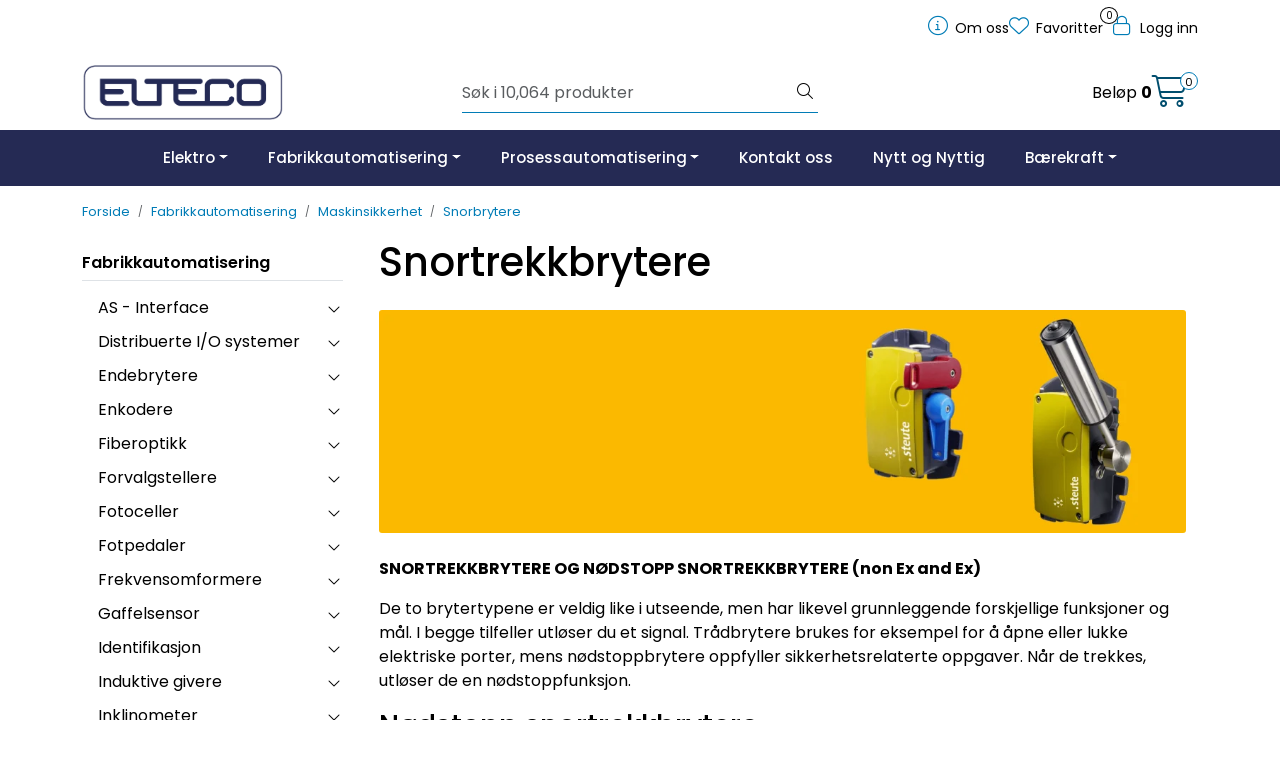

--- FILE ---
content_type: text/html; charset=UTF-8
request_url: https://www.elteco.no/snorbrytere
body_size: 28296
content:
<!DOCTYPE html>
<html lang="nb" data-bs-theme="light">
<head>
             
<!-- START /modules/meta -->
<title>Snortrekkbrytere Elteco.no</title>
<meta name="generator" content="Gurusoft Ecommerce">
<meta name="viewport" content="width=device-width, initial-scale=1.0">
<meta http-equiv="content-type" content="text/html; charset=UTF-8">
<meta http-equiv="X-UA-Compatible" content="IE=edge">

<meta name="description" content="SNORTREKKBRYTERE OG N&Oslash;DSTOPP SNORTREKKBRYTERE (non Ex and Ex)

De to brytertypene er veldig like i utseende, men har likevel grunnleggende forskjellige funksjoner og m&aring;l. I begge tilfeller utl&oslash;ser du et signal. Tr&aring;dbrytere brukes for eksempel for &aring; &aring;pne eller lukke elektriske porter, mens n&oslash;dstoppbrytere oppfyller sikkerhetsrelaterte oppgaver. N&aring;r de trekkes, utl&oslash;ser de en n&oslash;dstoppfunksjon.

N&oslash;dstopp snortrekkbrytere

N&aring;r som helst langs kabelen, som kan v&aelig;re opptil 130 m lang, kan n&oslash;dstoppfunksjonen utl&oslash;ses. Bruksomr&aring;der inkluderer transport- og transport&oslash;rsystemer, s&aring; vel som fabrikker som inneholder store farlige soner, f.eks. i trebearbeiding eller emballasjeindustrien.En &quot;n&oslash;dstopp forlengelseskabel&quot; er en god m&aring;te &aring; oppsummere funksjonen til n&oslash;dtrekkbrytere.

Alle tr&aring;dl&oslash;se brytere for n&oslash;dtilkobling er i samsvar med EN ISO 13850 (Maskinsikkerhet - n&oslash;dstoppfunksjon - prinsipper for design)

De er utstyrt med integrert overv&aring;kning av ledningsbrudd, som garanterer at n&oslash;dstoppfunksjonen ogs&aring; utl&oslash;ses hvis ledningen skulle g&aring; i stykker.

I tillegg til n&oslash;dtr&aring;dbrytere for generell prosjektering, inkluderer serien ogs&aring; serier som er egnet for ekstreme omgivelsesforhold og for eksplosjonssoner, samt spesielle &quot;gruvedrift&quot; -versjoner for gruveindustrien.



Snortrekkbrytere

Ett trekk i ledningen og en rullende port &aring;pnes eller lukkes. Dette er en typisk applikasjon for en trekkwirebryter aktivert ved manuell trekking. Varianter finnes med eller uten l&aring;sefunksjon. Trekktr&aring;dbryterne uten l&aring;sefunksjon overf&oslash;rer en&nbsp;bryterimpuls n&aring;r den aktiveres. Enheter med l&aring;sefunksjon derimot, utl&oslash;ser bryterimpulsen gjentatte ganger til den blir aktivert p&aring; nytt.

Vi har et bredt spekter av trekkleddsbrytere&nbsp;for generell automatisering, pluss et antall fjernkontroll&nbsp;trekkwire-brytere, som kommuniserer med mottakerenheten via radio.

Montering og installasjon reduseres til et minimum i slike brytere. Den elektriske energien for signaloverf&oslash;ring anskaffes gjennom &quot;selvgenererende teknologi &quot; (en miniatyrisert elektrodynamisk energigenerator konverterer den kinetiske energien som produseres n&aring;r ledningen trekkes)

&quot;Extreme&quot; tilbyr forskjellige switchgear-serier som varierer med hensyn til deres beskyttelsesklasse, eksplosjonsgrad, bryterst&oslash;rrelse og temperaturomr&aring;de. Ekstreme produktutvalg inkluderer ogs&aring; en tr&aring;dl&oslash;s Ex-beskyttet pull-wire brytervariant.

Velg fra menyen til venstre

Finner du ikke det du leter etter s&aring; kontakt oss

&nbsp;
">

<meta name="robots" content="index,follow">

<link rel="canonical" href="https://www.elteco.no/snorbrytere">

<meta name="google" content="notranslate">

<meta property="og:site_name" content="Elteco.no">
<meta property="og:url" content="https://www.elteco.no/snorbrytere">
<meta property="og:title" content="Snortrekkbrytere Elteco.no">
<meta property="og:type" content="category">
<meta property="og:description" content="SNORTREKKBRYTERE OG N&Oslash;DSTOPP SNORTREKKBRYTERE (non Ex and Ex)

De to brytertypene er veldig like i utseende, men har likevel grunnleggende forskjellige funksjoner og m&aring;l. I begge tilfeller utl&oslash;ser du et signal. Tr&aring;dbrytere brukes for eksempel for &aring; &aring;pne eller lukke elektriske porter, mens n&oslash;dstoppbrytere oppfyller sikkerhetsrelaterte oppgaver. N&aring;r de trekkes, utl&oslash;ser de en n&oslash;dstoppfunksjon.

N&oslash;dstopp snortrekkbrytere

N&aring;r som helst langs kabelen, som kan v&aelig;re opptil 130 m lang, kan n&oslash;dstoppfunksjonen utl&oslash;ses. Bruksomr&aring;der inkluderer transport- og transport&oslash;rsystemer, s&aring; vel som fabrikker som inneholder store farlige soner, f.eks. i trebearbeiding eller emballasjeindustrien.En &quot;n&oslash;dstopp forlengelseskabel&quot; er en god m&aring;te &aring; oppsummere funksjonen til n&oslash;dtrekkbrytere.

Alle tr&aring;dl&oslash;se brytere for n&oslash;dtilkobling er i samsvar med EN ISO 13850 (Maskinsikkerhet - n&oslash;dstoppfunksjon - prinsipper for design)

De er utstyrt med integrert overv&aring;kning av ledningsbrudd, som garanterer at n&oslash;dstoppfunksjonen ogs&aring; utl&oslash;ses hvis ledningen skulle g&aring; i stykker.

I tillegg til n&oslash;dtr&aring;dbrytere for generell prosjektering, inkluderer serien ogs&aring; serier som er egnet for ekstreme omgivelsesforhold og for eksplosjonssoner, samt spesielle &quot;gruvedrift&quot; -versjoner for gruveindustrien.



Snortrekkbrytere

Ett trekk i ledningen og en rullende port &aring;pnes eller lukkes. Dette er en typisk applikasjon for en trekkwirebryter aktivert ved manuell trekking. Varianter finnes med eller uten l&aring;sefunksjon. Trekktr&aring;dbryterne uten l&aring;sefunksjon overf&oslash;rer en&nbsp;bryterimpuls n&aring;r den aktiveres. Enheter med l&aring;sefunksjon derimot, utl&oslash;ser bryterimpulsen gjentatte ganger til den blir aktivert p&aring; nytt.

Vi har et bredt spekter av trekkleddsbrytere&nbsp;for generell automatisering, pluss et antall fjernkontroll&nbsp;trekkwire-brytere, som kommuniserer med mottakerenheten via radio.

Montering og installasjon reduseres til et minimum i slike brytere. Den elektriske energien for signaloverf&oslash;ring anskaffes gjennom &quot;selvgenererende teknologi &quot; (en miniatyrisert elektrodynamisk energigenerator konverterer den kinetiske energien som produseres n&aring;r ledningen trekkes)

&quot;Extreme&quot; tilbyr forskjellige switchgear-serier som varierer med hensyn til deres beskyttelsesklasse, eksplosjonsgrad, bryterst&oslash;rrelse og temperaturomr&aring;de. Ekstreme produktutvalg inkluderer ogs&aring; en tr&aring;dl&oslash;s Ex-beskyttet pull-wire brytervariant.

Velg fra menyen til venstre

Finner du ikke det du leter etter s&aring; kontakt oss

&nbsp;
">
<meta property="og:image" content="https://res.cloudinary.com/elteco-nettbutikk/image/upload/d_standard_placeholder.png,f_auto,q_auto/s_26710609_default_1">
<meta property="og:image:url" content="https://res.cloudinary.com/elteco-nettbutikk/image/upload/d_standard_placeholder.png,f_auto,q_auto/s_26710609_default_1">
<meta property="og:image:secure_url" content="https://res.cloudinary.com/elteco-nettbutikk/image/upload/d_standard_placeholder.png,f_auto,q_auto/s_26710609_default_1">

<!-- END /modules/meta -->

             
<!-- START /modules/includes-head -->

         
<!-- START /modules/components/favicon -->

<link rel="icon" type="image/png" href="https://res.cloudinary.com/elteco-nettbutikk/image/upload/c_limit,d_standard_placeholder.png,f_auto,h_64,q_auto,w_64/g_logo_favicon_1.png">
<link rel="apple-touch-icon" href="https://res.cloudinary.com/elteco-nettbutikk/image/upload/c_limit,d_standard_placeholder.png,f_auto,h_180,q_auto,w_180/g_logo_favicon_1.png">

<!-- END /modules/components/favicon -->



             
<!-- START /modules/components/includes-head-cookie-information -->

    <script id="CookieConsent" type="text/javascript" src="https://policy.app.cookieinformation.com/uc.js" data-culture="NB" data-gcm-version="2.0"></script>
    <script>window.addEventListener('CookieInformationConsentGiven',function(event){if(CookieInformation.getConsentGivenFor('cookie_cat_marketing')){window.dataLayer=window.dataLayer||[];(function(w,d,s,l,i){w[l]=w[l]||[];w[l].push({'gtm.start':new Date().getTime(),event:'gtm.js'});var f=d.getElementsByTagName(s)[0],j=d.createElement(s),dl=l!='dataLayer'?'&l='+l:'';j.async=true;j.src='//www.googletagmanager.com/gtm.js?id='+i+dl;f.parentNode.insertBefore(j,f);})(window,document,'script','dataLayer','GTM-PZX2QDZC');(function(f,b,e,v,n,t,s){if(f.fbq)return;n=f.fbq=function(){n.callMethod?n.callMethod.apply(n,arguments):n.queue.push(arguments)};if(!f._fbq)f._fbq=n;n.push=n;n.loaded=!0;n.version='2.0';n.queue=[];t=b.createElement(e);t.async=!0;t.src=v;s=b.getElementsByTagName(e)[0];s.parentNode.insertBefore(t,s)})(window,document,'script','//connect.facebook.net/en_US/fbevents.js');fbq('init','6448100342876');fbq('track','PageView');fbq('consent','revoke');fbq('track','ViewContent',{content_name:'Snortrekkbrytere'});}},false);</script>

<!-- END /modules/components/includes-head-cookie-information -->

<link href="/themes/stylesheet/fontawesome/css/A.fontawesome.min.css,qv=202511261241.pagespeed.cf.D8UCoWnw13.css" rel="stylesheet preload" as="style">
<link href="/themes/stylesheet/fontawesome/css/A.solid.min.css,qv=202511261241.pagespeed.cf.Cs5V7vkY69.css" rel="stylesheet preload" as="style">
<link href="/themes/stylesheet/fontawesome/css/A.light.min.css,qv=202511261241.pagespeed.cf.fTn3z4osB6.css" rel="stylesheet preload" as="style">
<link href="/themes/stylesheet/fontawesome/css/A.brands.min.css,qv=202511261241.pagespeed.cf.DwH4JASgjD.css" rel="stylesheet preload" as="style">
<link href="/themes/stylesheet/fontawesome/css/A.v5-font-face.min.css,qv=202511261241.pagespeed.cf.s8d3FpsWGt.css" rel="stylesheet preload" as="style">
<link href="/themes/stylesheet/A.owlCarousel,,_owl.carousel.min.css,,qv==202511261241+stylesheet.css,Mcc.1JLOdrxmSO.css.pagespeed.cf.twR-rqnOjl.css" rel="stylesheet"/>







<!-- END /modules/components/includes-head-cookie-information -->
             
<!-- START /modules/includes-head-custom -->


<!-- END /modules/includes-head-custom -->

    </head>
<body><noscript><meta HTTP-EQUIV="refresh" content="0;url='https://www.elteco.no/snorbrytere?PageSpeed=noscript'" /><style><!--table,div,span,font,p{display:none} --></style><div style="display:block">Please click <a href="https://www.elteco.no/snorbrytere?PageSpeed=noscript">here</a> if you are not redirected within a few seconds.</div></noscript>
             
<!-- START /modules/components/skip-to-main-content -->

<a id="skip-main" class="btn btn-primary visually-hidden-focusable" href="#columns">Skip to main content</a>

<!-- END /modules/components/skip-to-main-content -->

                 <noscript><iframe src="https://www.googletagmanager.com/ns.html?id=GTM-PZX2QDZC" height="0" width="0" style="display:none;visibility:hidden"></iframe></noscript>

    <main id="page">

        <!--[if lt IE 7]>
        <p class="chromeframe">You are using an <strong>outdated</strong> browser. Please <a href="http://browsehappy.com/">upgrade your browser</a> or <a href="http://www.google.com/chromeframe/?redirect=true">activate Google Chrome Frame</a> to improve your experience.</p>
        <![endif]-->

        
                 
<!-- START /modules/components/scroll-to-top -->

<div class="scrollToTop">
    <div id="back-text">
        <span>Til toppen</span>
    </div>

    <i class="fa-light fa-angle-up" aria-hidden="true"></i>
</div>

<!-- END /modules/components/scroll-to-top -->
                 
<!-- START /modules/components/top-menu-admin -->

<div data-ajax_target="top-admin-menu" data-entity-type="productCategory" data-entity-id="12146" data-edit=""></div>

<!-- END /modules/components/top-menu-admin -->
                 
<!-- START /modules/components/announcement-bar -->


<!-- END /modules/components/announcement-bar -->
                 
<!-- START /modules/components/top-menu -->

<div class="d-none d-lg-block top-menu-row">
    <div class="container">
        <div class="row align-items-center">
            <div class="col-7 col-xl-6">
                <div class="top-menu-row__link-menu">
                             
<!-- START /modules/components/top-links -->


<!-- END /modules/components/top-links -->
                </div>
            </div>

            <div class="col-5 col-xl-6">
                <div class="top-menu-row__icon-menu">
                             
<!-- START /modules/components/locale-button-desktop -->


<!-- END /modules/components/locale-button-desktop -->
                             
<!-- START /modules/components/info-button-desktop -->

    <div class="info-button-desktop">
                <a href="infosenter">
            <i class="fa-light fa-circle-info" aria-hidden="true"></i>
            <span class="d-none d-xl-inline-block">Om oss</span>
        </a>
    </div>

<!-- END /modules/components/info-button-desktop -->
                             
<!-- START /modules/components/favorite-button-desktop -->

    <div class="favorite-button-desktop">
        <span class="favorite-quantity" data-ajax_target="favorites-size">
                    </span>

        <a href="favorites" class="favorite-userbutton">
            <i class="fa-light fa-heart" aria-hidden="true"></i>
            <span class="d-none d-xl-inline-block">Favoritter</span>
        </a>
    </div>

<!-- END /modules/components/favorite-button-desktop -->
                             
<!-- START /modules/components/user-button-desktop -->

<div class="user-button-desktop">
			<a href="login">
			<i class="fa-light fa-lock" aria-hidden="true"></i>
			<span class="d-none d-xl-inline-block">Logg inn</span>
		</a>
	</div>

<!-- END /modules/components/user-button-desktop -->
                </div>
            </div>
        </div>
    </div>
</div>

<!-- END /modules/components/user-button-desktop -->

                 
<!-- START /modules/header -->

<header id="header" class="sticky-top">
    <div id="sticky-desktop" class="d-none d-lg-block">
                 
<!-- START /modules/components/header-desktop -->

<div id="topbar">
    <div class="desktop d-none d-lg-block">
        <div class="container">
            <div class="row align-items-center">
                <div class="col-lg-4 col-xl-4">
                             
<!-- START /modules/components/header-desktop-logo -->

<div id="logo-theme">
    <a class="d-flex" href="/"><img src="https://res.cloudinary.com/elteco-nettbutikk/image/upload/d_standard_placeholder.png,f_auto,q_auto/g_logo_default_1" class="img-fluid" alt="Elteco.no" height="55" itemprop="logo"></a>
</div>

<!-- END /modules/components/header-desktop-logo -->
                </div>

                <div class="col-lg-5 col-xl-4">
                             
<!-- START /modules/components/header-desktop-search -->

<div class="search-bar" itemscope itemtype="http://schema.org/WebSite">
    <meta itemprop="url" content="https://www.elteco.no">
    <form action="search" method="get" accept-charset="UTF-8" itemprop="potentialAction" itemscope itemtype="http://schema.org/SearchAction">
        <meta itemprop="target" content="https://www.elteco.no/search?action=search&q={q}">
        <input type="hidden" name="action" value="search">

        <div class="input-group">
            <input type="text" name="q" placeholder="Søk i 10,064 produkter" class="suggest form-control" aria-label="Søk" required itemprop="query-input" autocomplete="off" data-action="incremental-search" data-content-target="incremental-search-desktop">
            <button class="btn button-search" type="submit" aria-label="Søk">
                <i class="fa-light fa-magnifying-glass" aria-hidden="true"></i>
                <i class="fa-light fa-spinner-third fa-spin" hidden aria-hidden="true"></i>
            </button>
        </div>
    </form>
    <div class="incremental-search-content desktop" data-content="incremental-search-desktop"></div>
</div>

<!-- END /modules/components/header-desktop-search -->
                </div>

                <div class="col-lg-3 col-xl-4">
                    <div class="basket-button-desktop">
                                 
<!-- START /modules/components/basket-button-desktop -->

<div class="large-cart">
    <div class="large-cart__price">
        Beløp
        <span class="large-cart__price-amount" data-ajax_target="basket-amount"></span>
    </div>
    <div class="large-cart__icon">
        <div class="large-cart__amount" data-ajax_target="basket-size"></div>
        <a href="basket" title="Gå til handlevogn">
            <i class="fa-light fa-cart-shopping" aria-hidden="true"></i>
        </a>
    </div>
</div>

<!-- END /modules/components/basket-button-desktop -->
                    </div>
                </div>
            </div>
        </div>
    </div>
</div>

<nav id="desktop_menu" class="navbar navbar-expand-lg">
             
<!-- START /modules/components/category-menu-desktop -->

<div class="container justify-content-center">
    <ul class="navbar-nav collapse navbar-collapse flex-wrap justify-content-center align-items-center">
                    <li class="nav-item  dropdown dropdown-xl-trigger deeper " data-category_id="10264">
                <a class="dropdown-toggle nav-link" href="elektro">Elektro</a>

                                    <div class="dropdown-menu dropdown-xl-content">
                        <div class="container category-sub-menu">
                                                        
                                <div class="category-sub-menu-content">
                                    <a href="alarm-indikatorpaneler" title="Alarm- indikatorpaneler">Alarm- indikatorpaneler</a>

                                                                    </div>
                            
                                <div class="category-sub-menu-content">
                                    <a href="analoge-instrumenter" title="Analoge instrumenter">Analoge instrumenter</a>

                                                                            <ul class="category-sub-sub-menu-content">
                                                                                                                                        <li>
                                                    <a href="a-meter-ac">A-meter AC</a>
                                                </li>
                                                                                            <li>
                                                    <a href="a-meter-dc">A-meter DC</a>
                                                </li>
                                                                                            <li>
                                                    <a href="v-meter-ac">V-meter AC</a>
                                                </li>
                                                                                            <li>
                                                    <a href="v-meter-dc">V-meter DC</a>
                                                </li>
                                                                                            <li>
                                                    <a href="frekvensmeter">Frekvensmeter</a>
                                                </li>
                                                                                            <li>
                                                    <a href="instrumenter-m-vender">Instrumenter m/vender</a>
                                                </li>
                                                                                            <li>
                                                    <a href="fasefolgeinstrumenter">Fasefølgeinstrumenter</a>
                                                </li>
                                                                                            <li>
                                                    <a href="synkronoskop">Synkronoskop</a>
                                                </li>
                                                                                            <li>
                                                    <a href="tilbehor_10">Tilbehør</a>
                                                </li>
                                                                                    </ul>
                                                                    </div>
                            
                                <div class="category-sub-menu-content">
                                    <a href="belastningsvakter" title="Belastningsvakter">Belastningsvakter</a>

                                                                            <ul class="category-sub-sub-menu-content">
                                                                                                                                        <li>
                                                    <a href="m20-akselvakt">M20 Akselvakt</a>
                                                </li>
                                                                                            <li>
                                                    <a href="stromtrafoer-1">Strømtrafoer</a>
                                                </li>
                                                                                    </ul>
                                                                    </div>
                            
                                <div class="category-sub-menu-content">
                                    <a href="dig-instrumenter-bargrafer" title="Dig. Instrumenter/Bargrafer">Dig. Instrumenter/Bargrafer</a>

                                                                            <ul class="category-sub-sub-menu-content">
                                                                                                                                        <li>
                                                    <a href="bargrafer">Bargrafer</a>
                                                </li>
                                                                                            <li>
                                                    <a href="48x24mm">48x24mm</a>
                                                </li>
                                                                                            <li>
                                                    <a href="72x72mm_3">72x72mm</a>
                                                </li>
                                                                                            <li>
                                                    <a href="96x96mm_3">96x96mm</a>
                                                </li>
                                                                                            <li>
                                                    <a href="96x48mm">96x48mm </a>
                                                </li>
                                                                                    </ul>
                                                                    </div>
                            
                                <div class="category-sub-menu-content">
                                    <a href="elektromekaniske-rel-er" title="Elektromekaniske relèer">Elektromekaniske relèer</a>

                                                                            <ul class="category-sub-sub-menu-content">
                                                                                                                                        <li>
                                                    <a href="pluggbare-universalreleer">Pluggbare universalreleer</a>
                                                </li>
                                                                                            <li>
                                                    <a href="pluggbare-miniatyrreleer">Pluggbare miniatyrreleer</a>
                                                </li>
                                                                                            <li>
                                                    <a href="slim-line-interfacereleer">Slim-Line Interfacereleer</a>
                                                </li>
                                                                                            <li>
                                                    <a href="printreleer">Printreleer</a>
                                                </li>
                                                                                    </ul>
                                                                    </div>
                            
                                <div class="category-sub-menu-content">
                                    <a href="kwh-kvarh-malere" title="Energimålere">Energimålere</a>

                                                                            <ul class="category-sub-sub-menu-content">
                                                                                                                                        <li>
                                                    <a href="1-fase_3">1-fase</a>
                                                </li>
                                                                                            <li>
                                                    <a href="3-fase_3">3-fase</a>
                                                </li>
                                                                                            <li>
                                                    <a href="tilbehor_9">Tilbehør</a>
                                                </li>
                                                                                    </ul>
                                                                    </div>
                            
                                <div class="category-sub-menu-content">
                                    <a href="gateways-bender" title="Gateways Bender">Gateways Bender</a>

                                                                    </div>
                            
                                <div class="category-sub-menu-content">
                                    <a href="generatorovervaking" title="Generatorovervåking">Generatorovervåking</a>

                                                                            <ul class="category-sub-sub-menu-content">
                                                                                                                                        <li>
                                                    <a href="retureffektvern">Retureffektvern</a>
                                                </li>
                                                                                            <li>
                                                    <a href="dieselstarter">Dieselstarter</a>
                                                </li>
                                                                                            <li>
                                                    <a href="power-management-system">Power Management System</a>
                                                </li>
                                                                                            <li>
                                                    <a href="magnetiseringstapvern">Magnetiseringstapvern</a>
                                                </li>
                                                                                            <li>
                                                    <a href="overstromsvern">Overstrømsvern</a>
                                                </li>
                                                                                            <li>
                                                    <a href="kortslutningsvern">Kortslutningsvern</a>
                                                </li>
                                                                                            <li>
                                                    <a href="overstrom-kortslutningsvern">Overstrøm/kortslutningsvern</a>
                                                </li>
                                                                                            <li>
                                                    <a href="frekvensrele">Frekvensrele</a>
                                                </li>
                                                                                            <li>
                                                    <a href="autosynkronisering">Autosynkronisering</a>
                                                </li>
                                                                                            <li>
                                                    <a href="lastfordeling">Lastfordeling</a>
                                                </li>
                                                                                            <li>
                                                    <a href="parallellreleer">Parallellreleer</a>
                                                </li>
                                                                                            <li>
                                                    <a href="spenningsrele">Spenningsrele</a>
                                                </li>
                                                                                            <li>
                                                    <a href="synkronoskop_2">Synkronoskop</a>
                                                </li>
                                                                                            <li>
                                                    <a href="effektvern">Effektvern</a>
                                                </li>
                                                                                            <li>
                                                    <a href="elektronisk-potensiometer">Elektronisk potensiometer</a>
                                                </li>
                                                                                            <li>
                                                    <a href="motorpotensiometer">Motorpotensiometer</a>
                                                </li>
                                                                                            <li>
                                                    <a href="diff-vern">Diff.vern</a>
                                                </li>
                                                                                            <li>
                                                    <a href="stromrele">Strømrele</a>
                                                </li>
                                                                                            <li>
                                                    <a href="overstrom-eller-jordfeilvern">Overstrøm- eller jordfeilvern</a>
                                                </li>
                                                                                            <li>
                                                    <a href="blackout-rele">Blackout rele</a>
                                                </li>
                                                                                    </ul>
                                                                    </div>
                            
                                <div class="category-sub-menu-content">
                                    <a href="jordfeil-og-isolasjonsovervaking-1" title="Jordfeil- og isolasjonsovervåking">Jordfeil- og isolasjonsovervåking</a>

                                                                            <ul class="category-sub-sub-menu-content">
                                                                                                                                        <li>
                                                    <a href="jordfeilvarslere">Jordfeilvarslere RCM</a>
                                                </li>
                                                                                            <li>
                                                    <a href="isolasjonsovervaking">Isolasjonsovervåking IMD</a>
                                                </li>
                                                                                            <li>
                                                    <a href="summasjonstrafoer">Summasjonstrafoer</a>
                                                </li>
                                                                                            <li>
                                                    <a href="lokalisering-av-jordfeil">Lokalisering av isolasjonsfeil IFLS</a>
                                                </li>
                                                                                    </ul>
                                                                    </div>
                            
                                <div class="category-sub-menu-content">
                                    <a href="lynvernanlegg" title="Lynvernanlegg">Lynvernanlegg</a>

                                                                            <ul class="category-sub-sub-menu-content">
                                                                                                                                        <li>
                                                    <a href="lynoppfangere">Lynoppfangere</a>
                                                </li>
                                                                                            <li>
                                                    <a href="nedledere">Nedledere og tilbehør</a>
                                                </li>
                                                                                            <li>
                                                    <a href="jording">Jording og tilbehør</a>
                                                </li>
                                                                                    </ul>
                                                                    </div>
                            
                                <div class="category-sub-menu-content">
                                    <a href="lysbuevern" title="Lysbuevern">Lysbuevern</a>

                                                                            <ul class="category-sub-sub-menu-content">
                                                                                                                                        <li>
                                                    <a href="releer">Releer</a>
                                                </li>
                                                                                            <li>
                                                    <a href="sensorer">Sensorer</a>
                                                </li>
                                                                                    </ul>
                                                                    </div>
                            
                                <div class="category-sub-menu-content">
                                    <a href="multimetre-kalibratorer" title="Multimetre / Kalibratorer">Multimetre / Kalibratorer</a>

                                                                            <ul class="category-sub-sub-menu-content">
                                                                                                                                        <li>
                                                    <a href="handholdt-1">Håndholdt</a>
                                                </li>
                                                                                    </ul>
                                                                    </div>
                            
                                <div class="category-sub-menu-content">
                                    <a href="maleverdiomformere" title="Måleverdiomformere">Måleverdiomformere</a>

                                                                            <ul class="category-sub-sub-menu-content">
                                                                                                                                        <li>
                                                    <a href="for-ac-strom">For AC strøm</a>
                                                </li>
                                                                                            <li>
                                                    <a href="for-ac-spenning">For AC spenning</a>
                                                </li>
                                                                                            <li>
                                                    <a href="for-effekt">For effekt</a>
                                                </li>
                                                                                            <li>
                                                    <a href="multifunksjon">Multifunksjon</a>
                                                </li>
                                                                                            <li>
                                                    <a href="for-resistans">For resistans</a>
                                                </li>
                                                                                            <li>
                                                    <a href="for-dc-strom">For DC strøm</a>
                                                </li>
                                                                                            <li>
                                                    <a href="for-dc-spenning">For DC spenning</a>
                                                </li>
                                                                                            <li>
                                                    <a href="tilbehor_8">Tilbehør</a>
                                                </li>
                                                                                            <li>
                                                    <a href="strom-spenningsomformer">Strøm_Spenningsomformer</a>
                                                </li>
                                                                                    </ul>
                                                                    </div>
                            
                                <div class="category-sub-menu-content">
                                    <a href="nettanalysatorer" title="Nettanalysatorer/ multiinstrumenter">Nettanalysatorer/ multiinstrumenter</a>

                                                                            <ul class="category-sub-sub-menu-content">
                                                                                                                                        <li>
                                                    <a href="for-din-skinne_2">For DIN-skinne</a>
                                                </li>
                                                                                            <li>
                                                    <a href="for-innfelling-96x96_2">For innfelling 96x96</a>
                                                </li>
                                                                                            <li>
                                                    <a href="plug-in-opsjoner-ime">Plug-in opsjoner IME</a>
                                                </li>
                                                                                            <li>
                                                    <a href="nemo-sx">NEMO SX</a>
                                                </li>
                                                                                    </ul>
                                                                    </div>
                            
                                <div class="category-sub-menu-content">
                                    <a href="overspenningsvern" title="Overspenningsvern">Overspenningsvern</a>

                                                                            <ul class="category-sub-sub-menu-content">
                                                                                                                                        <li>
                                                    <a href="lavspent">Beskyttelse lavspent</a>
                                                </li>
                                                                                            <li>
                                                    <a href="signaler">Beskyttelse signaler</a>
                                                </li>
                                                                                            <li>
                                                    <a href="vi-rydder-lageret">Vi rydder lageret for diverse overspenningsvern!</a>
                                                </li>
                                                                                    </ul>
                                                                    </div>
                            
                                <div class="category-sub-menu-content">
                                    <a href="rel-er" title="Reléer">Reléer</a>

                                                                            <ul class="category-sub-sub-menu-content">
                                                                                                                                        <li>
                                                    <a href="logikkreleer">Logikkrelèer</a>
                                                </li>
                                                                                            <li>
                                                    <a href="malerel-er">Målerelèer</a>
                                                </li>
                                                                                    </ul>
                                                                    </div>
                            
                                <div class="category-sub-menu-content">
                                    <a href="shunter" title="Shunter">Shunter</a>

                                                                            <ul class="category-sub-sub-menu-content">
                                                                                                                                        <li>
                                                    <a href="60-mv">60 mV</a>
                                                </li>
                                                                                            <li>
                                                    <a href="150-mv">150 mV</a>
                                                </li>
                                                                                    </ul>
                                                                    </div>
                            
                                <div class="category-sub-menu-content">
                                    <a href="solid-state-releer" title="Solid State relèer">Solid State relèer</a>

                                                                            <ul class="category-sub-sub-menu-content">
                                                                                                                                        <li>
                                                    <a href="1-fase">1-fase</a>
                                                </li>
                                                                                            <li>
                                                    <a href="3-fase">3-fase</a>
                                                </li>
                                                                                    </ul>
                                                                    </div>
                            
                                <div class="category-sub-menu-content">
                                    <a href="stromforsyninger" title="Strømforsyninger">Strømforsyninger</a>

                                                                            <ul class="category-sub-sub-menu-content">
                                                                                                                                        <li>
                                                    <a href="ac-dc-for-din-skinne">AC/DC for DIN skinne</a>
                                                </li>
                                                                                            <li>
                                                    <a href="ac-dc-standard">AC/DC Standard</a>
                                                </li>
                                                                                    </ul>
                                                                    </div>
                            
                                <div class="category-sub-menu-content">
                                    <a href="stromtrafoer" title="Strømtrafoer">Strømtrafoer</a>

                                                                            <ul class="category-sub-sub-menu-content">
                                                                                                                                        <li>
                                                    <a href="standard-2">Standard</a>
                                                </li>
                                                                                            <li>
                                                    <a href="klasse-0-2s">Klasse 0,2s</a>
                                                </li>
                                                                                            <li>
                                                    <a href="med-4-20ma-utgang">Med 4-20mA utgang</a>
                                                </li>
                                                                                            <li>
                                                    <a href="med-modbus">Med Modbus</a>
                                                </li>
                                                                                            <li>
                                                    <a href="vern-stromtrafoer">Vern-strømtrafoer</a>
                                                </li>
                                                                                            <li>
                                                    <a href="delbare">Delbare</a>
                                                </li>
                                                                                            <li>
                                                    <a href="primarviklede">Primærviklede</a>
                                                </li>
                                                                                            <li>
                                                    <a href="3-fase_4">3-Fase</a>
                                                </li>
                                                                                            <li>
                                                    <a href="rogowskispoler">Rogowskispoler</a>
                                                </li>
                                                                                            <li>
                                                    <a href="tilbehor_12">Tilbehør</a>
                                                </li>
                                                                                    </ul>
                                                                    </div>
                            
                                <div class="category-sub-menu-content">
                                    <a href="summasjonstrafoer" title="Summasjonstrafoer">Summasjonstrafoer</a>

                                                                            <ul class="category-sub-sub-menu-content">
                                                                                                                                        <li>
                                                    <a href="jordfeilsokesystemer-rcms">For RCM type A</a>
                                                </li>
                                                                                            <li>
                                                    <a href="for-rcma-rcms-type-b">For RCM type B</a>
                                                </li>
                                                                                            <li>
                                                    <a href="for-eds460-490">For EDS440/460/490</a>
                                                </li>
                                                                                            <li>
                                                    <a href="for-rcm-s-eds470">For EDS440-LAF-4</a>
                                                </li>
                                                                                            <li>
                                                    <a href="for-eds461-491">For EDS441/461/491</a>
                                                </li>
                                                                                            <li>
                                                    <a href="for-eds441-lab">For EDS441-LAB</a>
                                                </li>
                                                                                            <li>
                                                    <a href="kabel-tilbehor">Kabel/tilbehør</a>
                                                </li>
                                                                                    </ul>
                                                                    </div>
                            
                                <div class="category-sub-menu-content">
                                    <a href="tavlemateriell" title="Tavlemateriell">Tavlemateriell</a>

                                                                            <ul class="category-sub-sub-menu-content">
                                                                                                                                        <li>
                                                    <a href="stikkontakt-for-tavle-din">Stikkontakt for tavle/din</a>
                                                </li>
                                                                                            <li>
                                                    <a href="kontaktor">Kontaktor</a>
                                                </li>
                                                                                            <li>
                                                    <a href="termostat-tavle-din">Termostat tavle/din</a>
                                                </li>
                                                                                            <li>
                                                    <a href="varmeelement">Varmeelement </a>
                                                </li>
                                                                                    </ul>
                                                                    </div>
                            
                                <div class="category-sub-menu-content">
                                    <a href="tidsrel-er" title="Tidsrelèer">Tidsrelèer</a>

                                                                            <ul class="category-sub-sub-menu-content">
                                                                                                                                        <li>
                                                    <a href="rpc-serien-fra-relpol">Multifunksjons tidsrelèer</a>
                                                </li>
                                                                                            <li>
                                                    <a href="11-pins-utforelse">11-Pins utførelse</a>
                                                </li>
                                                                                            <li>
                                                    <a href="din-skinne-montert">DIN-skinne montert</a>
                                                </li>
                                                                                            <li>
                                                    <a href="modulare">Modulære</a>
                                                </li>
                                                                                            <li>
                                                    <a href="astrour">Astrour</a>
                                                </li>
                                                                                    </ul>
                                                                    </div>
                            
                                <div class="category-sub-menu-content">
                                    <a href="spenningstrafoer" title="Transformatorer">Transformatorer</a>

                                                                            <ul class="category-sub-sub-menu-content">
                                                                                                                                        <li>
                                                    <a href="maletrafoer">Måletrafoer</a>
                                                </li>
                                                                                            <li>
                                                    <a href="styrestromstrafoer">Styrestrømstrafoer</a>
                                                </li>
                                                                                            <li>
                                                    <a href="3-fase-skilletrafoer">3-fase skilletrafoer</a>
                                                </li>
                                                                                            <li>
                                                    <a href="1-fase-skilletrafoer-ny">1-fase skilletrafoer</a>
                                                </li>
                                                                                            <li>
                                                    <a href="medisinske-skilletrafoer-1">Medisinske skilletrafoer</a>
                                                </li>
                                                                                            <li>
                                                    <a href="autotransformator">Autotransformator</a>
                                                </li>
                                                                                    </ul>
                                                                    </div>
                            
                                <div class="category-sub-menu-content">
                                    <a href="utstyr-for-medisinske-rom" title="Utstyr for medisinske rom">Utstyr for medisinske rom</a>

                                                                            <ul class="category-sub-sub-menu-content">
                                                                                                                                        <li>
                                                    <a href="overvakingsmoduler-med-omkobling">Omkoblingsautomatikk</a>
                                                </li>
                                                                                            <li>
                                                    <a href="alarmtablaer">Alarmtablåer</a>
                                                </li>
                                                                                            <li>
                                                    <a href="medisinske-skilletrafoer-1">Medisinske skilletrafoer</a>
                                                </li>
                                                                                            <li>
                                                    <a href="a-isometer-last-tempovervaking-av-skilletrafo">A-Isometer</a>
                                                </li>
                                                                                            <li>
                                                    <a href="kontrollpaneler">Kontrollpaneler</a>
                                                </li>
                                                                                            <li>
                                                    <a href="diverse-tilbehor">Tilbehør</a>
                                                </li>
                                                                                    </ul>
                                                                    </div>
                            
                                <div class="category-sub-menu-content">
                                    <a href="v-a-metervendere" title="V/A-metervendere">V/A-metervendere</a>

                                                                    </div>
                                                    </div>
                    </div>
                            </li>
                    <li class="nav-item  dropdown dropdown-xl-trigger deeper " data-category_id="10591">
                <a class="dropdown-toggle nav-link" href="fabrikkautomatisering">Fabrikkautomatisering</a>

                                    <div class="dropdown-menu dropdown-xl-content">
                        <div class="container category-sub-menu">
                                                        
                                <div class="category-sub-menu-content">
                                    <a href="as-interface" title="AS - Interface">AS - Interface</a>

                                                                            <ul class="category-sub-sub-menu-content">
                                                                                                                                        <li>
                                                    <a href="as-i-safety">ASi Safety</a>
                                                </li>
                                                                                            <li>
                                                    <a href="how-to">How to</a>
                                                </li>
                                                                                    </ul>
                                                                    </div>
                            
                                <div class="category-sub-menu-content">
                                    <a href="distribuert-i-o-system" title="Distribuerte I/O systemer">Distribuerte I/O systemer</a>

                                                                            <ul class="category-sub-sub-menu-content">
                                                                                                                                        <li>
                                                    <a href="mixed-i-o-moduler">Mixed I/O moduler</a>
                                                </li>
                                                                                            <li>
                                                    <a href="fjernkontroll-enheter">Fjernkontroll enheter</a>
                                                </li>
                                                                                            <li>
                                                    <a href="kontrollmoduler-mastere">Mastermoduler</a>
                                                </li>
                                                                                            <li>
                                                    <a href="digitale-i-o-moduler">Digitale I/O moduler</a>
                                                </li>
                                                                                            <li>
                                                    <a href="analoge-i-o-moduler">Analoge I/O moduler</a>
                                                </li>
                                                                                            <li>
                                                    <a href="moduler-for-prosess-og-elektriske-parametre">Moduler for prosess og elektriske parametre</a>
                                                </li>
                                                                                            <li>
                                                    <a href="kommunikasjonsmoduler">Kom-moduler</a>
                                                </li>
                                                                                            <li>
                                                    <a href="software">Software</a>
                                                </li>
                                                                                            <li>
                                                    <a href="tilbehor_7">Tilbehør</a>
                                                </li>
                                                                                    </ul>
                                                                    </div>
                            
                                <div class="category-sub-menu-content">
                                    <a href="endebrytere" title="Endebrytere">Endebrytere</a>

                                                                            <ul class="category-sub-sub-menu-content">
                                                                                                                                        <li>
                                                    <a href="ex-3">EX endebrytere</a>
                                                </li>
                                                                                    </ul>
                                                                    </div>
                            
                                <div class="category-sub-menu-content">
                                    <a href="enkodere-1" title="Enkodere">Enkodere</a>

                                                                            <ul class="category-sub-sub-menu-content">
                                                                                                                                        <li>
                                                    <a href="absoluttgiverest">Absolutt singelturn</a>
                                                </li>
                                                                                            <li>
                                                    <a href="absolutt-multiturn">Absolutt multiturn</a>
                                                </li>
                                                                                            <li>
                                                    <a href="inkrementellgivere">Inkrementellgivere</a>
                                                </li>
                                                                                            <li>
                                                    <a href="beroringslose">Berøringsløse enkodere</a>
                                                </li>
                                                                                    </ul>
                                                                    </div>
                            
                                <div class="category-sub-menu-content">
                                    <a href="fiberoptikk" title="Fiberoptikk">Fiberoptikk</a>

                                                                            <ul class="category-sub-sub-menu-content">
                                                                                                                                        <li>
                                                    <a href="lysledere">Lysledere</a>
                                                </li>
                                                                                    </ul>
                                                                    </div>
                            
                                <div class="category-sub-menu-content">
                                    <a href="forvalgstellere" title="Forvalgstellere">Forvalgstellere</a>

                                                                            <ul class="category-sub-sub-menu-content">
                                                                                                                                        <li>
                                                    <a href="elektroniske_2">Elektroniske</a>
                                                </li>
                                                                                    </ul>
                                                                    </div>
                            
                                <div class="category-sub-menu-content">
                                    <a href="fotoceller" title="Fotoceller">Fotoceller</a>

                                                                            <ul class="category-sub-sub-menu-content">
                                                                                                                                        <li>
                                                    <a href="rektangulare-sender-og-mottaker">Rektangulære, sender og mottaker</a>
                                                </li>
                                                                                            <li>
                                                    <a href="rektangulare-mot-refleks">Rektangulære, mot refleks</a>
                                                </li>
                                                                                            <li>
                                                    <a href="rektangulare-direkte-reflekterende">Rektangulære, direkte reflekterende</a>
                                                </li>
                                                                                            <li>
                                                    <a href="rektangulare-direktereflekterende-m-bakgr-avbl-">Rektangulære, direktereflekterende m/bakgr.avbl.</a>
                                                </li>
                                                                                            <li>
                                                    <a href="sylindriske-sender-og-mottaker">Sylindriske, sender og mottaker</a>
                                                </li>
                                                                                            <li>
                                                    <a href="sylindriske-mot-refleks">Sylindriske, mot refleks</a>
                                                </li>
                                                                                            <li>
                                                    <a href="sylindriske-direkte-reflekterende">Sylindriske, direkte reflekterende</a>
                                                </li>
                                                                                            <li>
                                                    <a href="sylindriske-direktereflekterende-m-bakgr-avbl-">Sylindriske, direktereflekterende m/bakgr.avbl.</a>
                                                </li>
                                                                                            <li>
                                                    <a href="reflektorer">Reflektorer </a>
                                                </li>
                                                                                    </ul>
                                                                    </div>
                            
                                <div class="category-sub-menu-content">
                                    <a href="fotpedal" title="Fotpedaler">Fotpedaler</a>

                                                                            <ul class="category-sub-sub-menu-content">
                                                                                                                                        <li>
                                                    <a href="ex-2">EX standard/extreme</a>
                                                </li>
                                                                                            <li>
                                                    <a href="extreme">Extreme</a>
                                                </li>
                                                                                            <li>
                                                    <a href="standard-3">Standard</a>
                                                </li>
                                                                                            <li>
                                                    <a href="safety-standard">Safety standard</a>
                                                </li>
                                                                                    </ul>
                                                                    </div>
                            
                                <div class="category-sub-menu-content">
                                    <a href="frekvensomformere" title="Frekvensomformere">Frekvensomformere</a>

                                                                            <ul class="category-sub-sub-menu-content">
                                                                                                                                        <li>
                                                    <a href="fvr-micro">FVR MICRO</a>
                                                </li>
                                                                                            <li>
                                                    <a href="frenic-mini">FRENIC MINI</a>
                                                </li>
                                                                                            <li>
                                                    <a href="frenic-ace">FRENIC Ace</a>
                                                </li>
                                                                                            <li>
                                                    <a href="frenic-aqua">FRENIC AQUA</a>
                                                </li>
                                                                                            <li>
                                                    <a href="frenic-hvac">FRENIC HVAC</a>
                                                </li>
                                                                                            <li>
                                                    <a href="frenic-mega-g2">FRENIC MEGA G2</a>
                                                </li>
                                                                                            <li>
                                                    <a href="frenic-vg">FRENIC VG</a>
                                                </li>
                                                                                            <li>
                                                    <a href="frenic-vg-moduler">FRENIC VG moduler</a>
                                                </li>
                                                                                            <li>
                                                    <a href="opsjoner-1">Opsjoner</a>
                                                </li>
                                                                                            <li>
                                                    <a href="fdu-2-0">FDU 2.0</a>
                                                </li>
                                                                                            <li>
                                                    <a href="vfx-2-0">VFX 2.0</a>
                                                </li>
                                                                                            <li>
                                                    <a href="afe">AFE</a>
                                                </li>
                                                                                            <li>
                                                    <a href="for-varmevekslere">For varmevekslere</a>
                                                </li>
                                                                                            <li>
                                                    <a href="flowdrive">FlowDrive</a>
                                                </li>
                                                                                            <li>
                                                    <a href="frekvensomformer-tilleggsutstyr">Tilleggsutstyr</a>
                                                </li>
                                                                                    </ul>
                                                                    </div>
                            
                                <div class="category-sub-menu-content">
                                    <a href="gaffelsensor" title="Gaffelsensor">Gaffelsensor</a>

                                                                            <ul class="category-sub-sub-menu-content">
                                                                                                                                        <li>
                                                    <a href="gs-754b">GS 754B</a>
                                                </li>
                                                                                            <li>
                                                    <a href="gk-14">GK 14</a>
                                                </li>
                                                                                            <li>
                                                    <a href="gsu-06">GSU 06</a>
                                                </li>
                                                                                            <li>
                                                    <a href="gs-04">GS 04</a>
                                                </li>
                                                                                            <li>
                                                    <a href="gsl-04">GSL 04</a>
                                                </li>
                                                                                            <li>
                                                    <a href="gs-61">GS 61</a>
                                                </li>
                                                                                            <li>
                                                    <a href="i-gs-63">(I)GS 63</a>
                                                </li>
                                                                                    </ul>
                                                                    </div>
                            
                                <div class="category-sub-menu-content">
                                    <a href="identifikasjon" title="Identifikasjon">Identifikasjon</a>

                                                                            <ul class="category-sub-sub-menu-content">
                                                                                                                                        <li>
                                                    <a href="stasjonare-og-handholdte-strekkodelesere">Stasjonære og handholdte strekkodelesere</a>
                                                </li>
                                                                                            <li>
                                                    <a href="2d-kodelesere">2D-kodelesere</a>
                                                </li>
                                                                                            <li>
                                                    <a href="rfid">RFID</a>
                                                </li>
                                                                                            <li>
                                                    <a href="visionsystemer">Visionsystemer</a>
                                                </li>
                                                                                            <li>
                                                    <a href="optisk-strekkodepossisjonering">Optisk strekkodepossisjonering</a>
                                                </li>
                                                                                            <li>
                                                    <a href="optisk-dataoverforing">Optisk dataoverføring</a>
                                                </li>
                                                                                            <li>
                                                    <a href="interface_2">Interface</a>
                                                </li>
                                                                                    </ul>
                                                                    </div>
                            
                                <div class="category-sub-menu-content">
                                    <a href="induktive-givere" title="Induktive givere">Induktive givere</a>

                                                                            <ul class="category-sub-sub-menu-content">
                                                                                                                                        <li>
                                                    <a href="3-leder-dc">3-leder DC</a>
                                                </li>
                                                                                            <li>
                                                    <a href="2-leder-ac">2-leder AC</a>
                                                </li>
                                                                                            <li>
                                                    <a href="namur">NAMUR</a>
                                                </li>
                                                                                    </ul>
                                                                    </div>
                            
                                <div class="category-sub-menu-content">
                                    <a href="inklinometer" title="Inklinometer">Inklinometer</a>

                                                                            <ul class="category-sub-sub-menu-content">
                                                                                                                                        <li>
                                                    <a href="analog-utgang">Analog utgang</a>
                                                </li>
                                                                                    </ul>
                                                                    </div>
                            
                                <div class="category-sub-menu-content">
                                    <a href="iot" title="IoT - Internet of Things">IoT - Internet of Things</a>

                                                                            <ul class="category-sub-sub-menu-content">
                                                                                                                                        <li>
                                                    <a href="mtx">Webdyn</a>
                                                </li>
                                                                                            <li>
                                                    <a href="sensoneo-1">Sensoneo</a>
                                                </li>
                                                                                            <li>
                                                    <a href="decentlab">Decentlab</a>
                                                </li>
                                                                                            <li>
                                                    <a href="imbuildings">IMBuildings</a>
                                                </li>
                                                                                            <li>
                                                    <a href="seneca">Seneca</a>
                                                </li>
                                                                                    </ul>
                                                                    </div>
                            
                                <div class="category-sub-menu-content">
                                    <a href="kabler-plugger-monteringshjelp" title="Kabler, plugger, monteringshjelp">Kabler, plugger, monteringshjelp</a>

                                                                            <ul class="category-sub-sub-menu-content">
                                                                                                                                        <li>
                                                    <a href="koblingsboks">Koblingsboks</a>
                                                </li>
                                                                                            <li>
                                                    <a href="induktive-kapasitive-optiske-givere">Induktive/kapasitive/Optiske givere</a>
                                                </li>
                                                                                            <li>
                                                    <a href="for-pulsgivere">For pulsgivere</a>
                                                </li>
                                                                                            <li>
                                                    <a href="identifikasjon_2">Identifikasjon</a>
                                                </li>
                                                                                    </ul>
                                                                    </div>
                            
                                <div class="category-sub-menu-content">
                                    <a href="kapasitive-givere" title="Kapasitive givere">Kapasitive givere</a>

                                                                            <ul class="category-sub-sub-menu-content">
                                                                                                                                        <li>
                                                    <a href="3-leder-dc_2">3-leder DC</a>
                                                </li>
                                                                                            <li>
                                                    <a href="4-leder-dc">4-leder DC</a>
                                                </li>
                                                                                            <li>
                                                    <a href="2-leder-ac_2">2-leder AC</a>
                                                </li>
                                                                                    </ul>
                                                                    </div>
                            
                                <div class="category-sub-menu-content">
                                    <a href="kontrast-farge-lysskannere" title="Kontrast- farge- lysskannere">Kontrast- farge- lysskannere</a>

                                                                            <ul class="category-sub-sub-menu-content">
                                                                                                                                        <li>
                                                    <a href="kontrastskannere">Kontrastskannere</a>
                                                </li>
                                                                                            <li>
                                                    <a href="fargeskannere">Fargeskannere</a>
                                                </li>
                                                                                            <li>
                                                    <a href="lysskannere">Lysskannere</a>
                                                </li>
                                                                                    </ul>
                                                                    </div>
                            
                                <div class="category-sub-menu-content">
                                    <a href="lineare-malesystemer" title="Lineære målesystemer">Lineære målesystemer</a>

                                                                            <ul class="category-sub-sub-menu-content">
                                                                                                                                        <li>
                                                    <a href="limes">LIMES</a>
                                                </li>
                                                                                            <li>
                                                    <a href="linelengdegivere">Linelengdegivere</a>
                                                </li>
                                                                                    </ul>
                                                                    </div>
                            
                                <div class="category-sub-menu-content">
                                    <a href="lysgardiner" title="Lysgardiner">Lysgardiner</a>

                                                                            <ul class="category-sub-sub-menu-content">
                                                                                                                                        <li>
                                                    <a href="cml-720">CML 720</a>
                                                </li>
                                                                                            <li>
                                                    <a href="cml730">CML730</a>
                                                </li>
                                                                                    </ul>
                                                                    </div>
                            
                                <div class="category-sub-menu-content">
                                    <a href="maskinsikkerhet" title="Maskinsikkerhet">Maskinsikkerhet</a>

                                                                            <ul class="category-sub-sub-menu-content">
                                                                                                                                        <li>
                                                    <a href="snorbrytere">Snorbrytere</a>
                                                </li>
                                                                                            <li>
                                                    <a href="belt-alignment-switches">Skjevgangsvakter</a>
                                                </li>
                                                                                            <li>
                                                    <a href="trykknapper">Trykknapper </a>
                                                </li>
                                                                                            <li>
                                                    <a href="brytere-laser">Nødstoppbrytere</a>
                                                </li>
                                                                                            <li>
                                                    <a href="dorhandtak">Dørhåndtak</a>
                                                </li>
                                                                                            <li>
                                                    <a href="sikkerhetsdorbrytere">Sikkerhets dørbrytere</a>
                                                </li>
                                                                                            <li>
                                                    <a href="ex-magnetbrytere">Ex magnetbrytere</a>
                                                </li>
                                                                                            <li>
                                                    <a href="ex-sikkerhets-sensorer">EX sikkerhets sensorer</a>
                                                </li>
                                                                                            <li>
                                                    <a href="radar">Radar</a>
                                                </li>
                                                                                            <li>
                                                    <a href="magnetbrytere">Magnetbrytere</a>
                                                </li>
                                                                                            <li>
                                                    <a href="tohandsrele">Tohåndsrele</a>
                                                </li>
                                                                                            <li>
                                                    <a href="lysgitter">Lysbom</a>
                                                </li>
                                                                                            <li>
                                                    <a href="fotoceller_2">Fotoceller</a>
                                                </li>
                                                                                            <li>
                                                    <a href="lysgardiner-2">Lysgardiner</a>
                                                </li>
                                                                                            <li>
                                                    <a href="laserskanner">Laserskanner</a>
                                                </li>
                                                                                            <li>
                                                    <a href="sikkerhetsreleer">Sikkerhetsreleer</a>
                                                </li>
                                                                                            <li>
                                                    <a href="tilbehor-7">Tilbehør</a>
                                                </li>
                                                                                    </ul>
                                                                    </div>
                            
                                <div class="category-sub-menu-content">
                                    <a href="mykstartere" title="Mykstartere">Mykstartere</a>

                                                                            <ul class="category-sub-sub-menu-content">
                                                                                                                                        <li>
                                                    <a href="tsa">TSA</a>
                                                </li>
                                                                                            <li>
                                                    <a href="lastvakter">Lastvakter</a>
                                                </li>
                                                                                    </ul>
                                                                    </div>
                            
                                <div class="category-sub-menu-content">
                                    <a href="omf-for-frekv-turtall" title="Omformere for frekvens / turtall">Omformere for frekvens / turtall</a>

                                                                    </div>
                            
                                <div class="category-sub-menu-content">
                                    <a href="optisk-avstandsmaling" title="Optisk Avstandsmåling">Optisk Avstandsmåling</a>

                                                                            <ul class="category-sub-sub-menu-content">
                                                                                                                                        <li>
                                                    <a href="ams-300">AMS 300</a>
                                                </li>
                                                                                            <li>
                                                    <a href="odkl-96b">ODKL 96B</a>
                                                </li>
                                                                                            <li>
                                                    <a href="rod-4">ROD-4</a>
                                                </li>
                                                                                            <li>
                                                    <a href="odsl-8">ODSL 8</a>
                                                </li>
                                                                                            <li>
                                                    <a href="odsl-9">ODSL 9</a>
                                                </li>
                                                                                            <li>
                                                    <a href="ods-96">ODS 96</a>
                                                </li>
                                                                                            <li>
                                                    <a href="odsl-30">ODSL 30</a>
                                                </li>
                                                                                            <li>
                                                    <a href="lps36-lrs36">LPS36/LRS36</a>
                                                </li>
                                                                                    </ul>
                                                                    </div>
                            
                                <div class="category-sub-menu-content">
                                    <a href="potmeter" title="Potmeter">Potmeter</a>

                                                                    </div>
                            
                                <div class="category-sub-menu-content">
                                    <a href="pulstellere" title="Pulstellere">Pulstellere</a>

                                                                            <ul class="category-sub-sub-menu-content">
                                                                                                                                        <li>
                                                    <a href="elektroniske">Elektroniske</a>
                                                </li>
                                                                                            <li>
                                                    <a href="elektromekaniske">Elektromekaniske</a>
                                                </li>
                                                                                    </ul>
                                                                    </div>
                            
                                <div class="category-sub-menu-content">
                                    <a href="sensorforsterkere" title="Sensorforsterkere">Sensorforsterkere</a>

                                                                            <ul class="category-sub-sub-menu-content">
                                                                                                                                        <li>
                                                    <a href="standard_3">Standard</a>
                                                </li>
                                                                                            <li>
                                                    <a href="ex-utforelse">EX-utførelse</a>
                                                </li>
                                                                                    </ul>
                                                                    </div>
                            
                                <div class="category-sub-menu-content">
                                    <a href="sleperinger" title="Sleperinger">Sleperinger</a>

                                                                    </div>
                            
                                <div class="category-sub-menu-content">
                                    <a href="tachometer" title="Tachometer">Tachometer</a>

                                                                            <ul class="category-sub-sub-menu-content">
                                                                                                                                        <li>
                                                    <a href="uten-grenseverdi">Uten grenseverdi</a>
                                                </li>
                                                                                    </ul>
                                                                    </div>
                            
                                <div class="category-sub-menu-content">
                                    <a href="timetellere" title="Timetellere">Timetellere</a>

                                                                            <ul class="category-sub-sub-menu-content">
                                                                                                                                        <li>
                                                    <a href="elektroniske_3">Elektroniske</a>
                                                </li>
                                                                                            <li>
                                                    <a href="elektromekaniske_3">Elektromekaniske</a>
                                                </li>
                                                                                    </ul>
                                                                    </div>
                            
                                <div class="category-sub-menu-content">
                                    <a href="wireless" title="Trådløst">Trådløst</a>

                                                                            <ul class="category-sub-sub-menu-content">
                                                                                                                                        <li>
                                                    <a href="mottakere">Mottakere</a>
                                                </li>
                                                                                            <li>
                                                    <a href="posisjonsbrytere-1">Endebrytere</a>
                                                </li>
                                                                                            <li>
                                                    <a href="fotpedal-1">Fotpedaler</a>
                                                </li>
                                                                                            <li>
                                                    <a href="bryter">Fotpedaler (SAFE)</a>
                                                </li>
                                                                                            <li>
                                                    <a href="induktive">Induktive givere</a>
                                                </li>
                                                                                            <li>
                                                    <a href="handkontrollere">Håndkontrollere</a>
                                                </li>
                                                                                            <li>
                                                    <a href="magnet-sensorer">Magnet sensorer</a>
                                                </li>
                                                                                            <li>
                                                    <a href="pull-wire-brytere">Pull-Wire brytere</a>
                                                </li>
                                                                                    </ul>
                                                                    </div>
                            
                                <div class="category-sub-menu-content">
                                    <a href="turtallsreleer" title="Turtallsreleer">Turtallsreleer</a>

                                                                    </div>
                            
                                <div class="category-sub-menu-content">
                                    <a href="ultralydsensor" title="Ultralydsensor">Ultralydsensor</a>

                                                                            <ul class="category-sub-sub-menu-content">
                                                                                                                                        <li>
                                                    <a href="serie-418b">Serie 418B</a>
                                                </li>
                                                                                            <li>
                                                    <a href="serie-430b">Serie 430B</a>
                                                </li>
                                                                                            <li>
                                                    <a href="serie-420">Serie 420</a>
                                                </li>
                                                                                            <li>
                                                    <a href="serie-18_4">Serie 18</a>
                                                </li>
                                                                                    </ul>
                                                                    </div>
                            
                                <div class="category-sub-menu-content">
                                    <a href="universaltellere" title="Universaltellere">Universaltellere</a>

                                                                            <ul class="category-sub-sub-menu-content">
                                                                                                                                        <li>
                                                    <a href="puls-tid-frekvens">Puls/tid/frekvens</a>
                                                </li>
                                                                                            <li>
                                                    <a href="puls-posisjon-frekvens">Puls/posisjon/frekvens</a>
                                                </li>
                                                                                            <li>
                                                    <a href="puls-tid-frekvens-posisjon">Puls/tid/frekvens/posisjon</a>
                                                </li>
                                                                                    </ul>
                                                                    </div>
                            
                                <div class="category-sub-menu-content">
                                    <a href="vindmalere" title="Vindmålere">Vindmålere</a>

                                                                            <ul class="category-sub-sub-menu-content">
                                                                                                                                        <li>
                                                    <a href="vindretningsmaler">Vindretningsmåler</a>
                                                </li>
                                                                                            <li>
                                                    <a href="reservedeler">Reservedeler</a>
                                                </li>
                                                                                    </ul>
                                                                    </div>
                                                    </div>
                    </div>
                            </li>
                    <li class="nav-item  dropdown dropdown-xl-trigger deeper " data-category_id="11045">
                <a class="dropdown-toggle nav-link" href="prosessautomatisering">Prosessautomatisering</a>

                                    <div class="dropdown-menu dropdown-xl-content">
                        <div class="container category-sub-menu">
                                                        
                                <div class="category-sub-menu-content">
                                    <a href="overtrykksystemer" title="Overtrykkssystemer">Overtrykkssystemer</a>

                                                                            <ul class="category-sub-sub-menu-content">
                                                                                                                                        <li>
                                                    <a href="overtrykkskontrollere">Overtrykkskontrollere</a>
                                                </li>
                                                                                            <li>
                                                    <a href="tilbehor-overtrykk">Tilbehør Overtrykk</a>
                                                </li>
                                                                                    </ul>
                                                                    </div>
                            
                                <div class="category-sub-menu-content">
                                    <a href="ex-pc-er" title="EX PC systemer">EX PC systemer</a>

                                                                    </div>
                            
                                <div class="category-sub-menu-content">
                                    <a href="ex-skiller" title="EX skiller">EX skiller</a>

                                                                    </div>
                            
                                <div class="category-sub-menu-content">
                                    <a href="ex-prosessinstrumenter" title="EX-Prosessinstrumenter">EX-Prosessinstrumenter</a>

                                                                            <ul class="category-sub-sub-menu-content">
                                                                                                                                        <li>
                                                    <a href="indikator">Indikatorer</a>
                                                </li>
                                                                                            <li>
                                                    <a href="doseringskontrollere">Doseringskontrollere</a>
                                                </li>
                                                                                            <li>
                                                    <a href="pid-regulator">PID Regulatorer</a>
                                                </li>
                                                                                            <li>
                                                    <a href="sumtellere">Sumtellere</a>
                                                </li>
                                                                                            <li>
                                                    <a href="tilbehor_18">Tilbehør</a>
                                                </li>
                                                                                    </ul>
                                                                    </div>
                            
                                <div class="category-sub-menu-content">
                                    <a href="nivafolere" title="Nivåfølere">Nivåfølere</a>

                                                                            <ul class="category-sub-sub-menu-content">
                                                                                                                                        <li>
                                                    <a href="kapasitive_2">Kapasitive nivåsensorer</a>
                                                </li>
                                                                                            <li>
                                                    <a href="konduktive-2">Konduktive</a>
                                                </li>
                                                                                            <li>
                                                    <a href="magnetisk-flottorbrytere">Magnetisk flottørbryter</a>
                                                </li>
                                                                                            <li>
                                                    <a href="horisontale-nivabrytere">Sidemonterte nivåbrytere</a>
                                                </li>
                                                                                            <li>
                                                    <a href="hengende-flottorbrytere">Hengende flottørbrytere</a>
                                                </li>
                                                                                            <li>
                                                    <a href="med-analogutgang">Med analogutgang</a>
                                                </li>
                                                                                            <li>
                                                    <a href="roterende_3">Roterende</a>
                                                </li>
                                                                                            <li>
                                                    <a href="vibrerende">Vibrerende</a>
                                                </li>
                                                                                            <li>
                                                    <a href="tilbehor_22">Tilbehør nivå</a>
                                                </li>
                                                                                    </ul>
                                                                    </div>
                            
                                <div class="category-sub-menu-content">
                                    <a href="nivareleer" title="Nivåreleer">Nivåreleer</a>

                                                                            <ul class="category-sub-sub-menu-content">
                                                                                                                                        <li>
                                                    <a href="programmerbar-nivakontroll">Programmerbar nivåkontroll</a>
                                                </li>
                                                                                            <li>
                                                    <a href="kapasitive">Kapasitive</a>
                                                </li>
                                                                                            <li>
                                                    <a href="konduktive">Konduktive</a>
                                                </li>
                                                                                    </ul>
                                                                    </div>
                            
                                <div class="category-sub-menu-content">
                                    <a href="temperaturfolere" title="Temperaturfølere">Temperaturfølere</a>

                                                                            <ul class="category-sub-sub-menu-content">
                                                                                                                                        <li>
                                                    <a href="handholdt">Håndholdt</a>
                                                </li>
                                                                                            <li>
                                                    <a href="temperatur-fuktighetsfoler">Temperatur-Fuktighetsføler</a>
                                                </li>
                                                                                            <li>
                                                    <a href="resistanselementer">Motstandselementer</a>
                                                </li>
                                                                                            <li>
                                                    <a href="termoelementer-2">Termoelementer</a>
                                                </li>
                                                                                            <li>
                                                    <a href="lommer">Følerlommer </a>
                                                </li>
                                                                                    </ul>
                                                                    </div>
                            
                                <div class="category-sub-menu-content">
                                    <a href="temperaturinstrumenter" title="Temperaturinstrumenter">Temperaturinstrumenter</a>

                                                                            <ul class="category-sub-sub-menu-content">
                                                                                                                                        <li>
                                                    <a href="pt100">Pt-100 inngang</a>
                                                </li>
                                                                                            <li>
                                                    <a href="termoelementer">Termoelementer</a>
                                                </li>
                                                                                    </ul>
                                                                    </div>
                            
                                <div class="category-sub-menu-content">
                                    <a href="temperaturmalerel-er" title="Temperaturmålerelèer">Temperaturmålerelèer</a>

                                                                            <ul class="category-sub-sub-menu-content">
                                                                                                                                        <li>
                                                    <a href="for-pt100">For Pt100</a>
                                                </li>
                                                                                            <li>
                                                    <a href="for-ptc-og-termistor">For PTC og Termistor</a>
                                                </li>
                                                                                            <li>
                                                    <a href="for-termoelement">For termoelement</a>
                                                </li>
                                                                                    </ul>
                                                                    </div>
                            
                                <div class="category-sub-menu-content">
                                    <a href="temperaturomformere" title="Temperaturomformere">Temperaturomformere</a>

                                                                            <ul class="category-sub-sub-menu-content">
                                                                                                                                        <li>
                                                    <a href="standard-7">Standard</a>
                                                </li>
                                                                                            <li>
                                                    <a href="ex-utforelse-5">EX-utførelse</a>
                                                </li>
                                                                                    </ul>
                                                                    </div>
                            
                                <div class="category-sub-menu-content">
                                    <a href="temperaturregulator" title="Temperaturregulator">Temperaturregulator</a>

                                                                    </div>
                            
                                <div class="category-sub-menu-content">
                                    <a href="trykkbrytere" title="Trykkbrytere (pressostat)">Trykkbrytere (pressostat)</a>

                                                                    </div>
                            
                                <div class="category-sub-menu-content">
                                    <a href="trykktransmittere" title="Trykktransmittere">Trykktransmittere</a>

                                                                            <ul class="category-sub-sub-menu-content">
                                                                                                                                        <li>
                                                    <a href="standard-6">Trykk</a>
                                                </li>
                                                                                            <li>
                                                    <a href="nedsenkbare">Nedsenkbare</a>
                                                </li>
                                                                                    </ul>
                                                                    </div>
                                                    </div>
                    </div>
                            </li>
                    <li class="nav-item  no-childeren " data-category_id="12094">
                <a class="dropdown-toggle nav-link" href="kontakt-oss-2">Kontakt oss</a>

                            </li>
                    <li class="nav-item  no-childeren " data-category_id="12391">
                <a class="dropdown-toggle nav-link" href="aktuelt">Nytt og Nyttig</a>

                            </li>
                    <li class="nav-item  dropdown dropdown-xl-trigger deeper " data-category_id="12516">
                <a class="dropdown-toggle nav-link" href="barekraft">Bærekraft</a>

                                    <div class="dropdown-menu dropdown-xl-content">
                        <div class="container category-sub-menu">
                                                        
                                <div class="category-sub-menu-content">
                                    <a href="om-elteco" title="Kvalitet og Miljø">Kvalitet og Miljø</a>

                                                                    </div>
                            
                                <div class="category-sub-menu-content">
                                    <a href="apenhetsloven" title="Åpenhetsloven">Åpenhetsloven</a>

                                                                    </div>
                            
                                <div class="category-sub-menu-content">
                                    <a href="code-of-conduct" title="Code of Conduct">Code of Conduct</a>

                                                                    </div>
                            
                                <div class="category-sub-menu-content">
                                    <a href="varslingstjeneste" title="Varslingstjeneste ">Varslingstjeneste </a>

                                                                    </div>
                                                    </div>
                    </div>
                            </li>
            </ul>
</div>

<!-- END /modules/components/category-menu-desktop -->
</nav>

<!-- END /modules/components/category-menu-desktop -->
    </div>

    <div id="sticky-mobile" class="d-lg-none">
                 
<!-- START /modules/components/header-mobile -->

<div class="navbar-header">
    <div class="navbar-row mobile-nav-logo-container">
        <div class="m-float-left">
            <button type="button" class="btn nav-button" onclick="gca.toggleOffCanvasMenu('left')">
                <span class="sr-only">Toggle navigation</span>
                <i class="fa-light fa-bars fa-lg" aria-hidden="true"></i>
            </button>

                    </div>

                 
<!-- START /modules/components/header-mobile-logo -->

<div class="m-logo">
    <a class="d-flex" href="/"><img src="https://res.cloudinary.com/elteco-nettbutikk/image/upload/d_standard_placeholder.png,f_auto,q_auto/g_logo_default_1" class="img-fluid" alt="Elteco.no" height="50" itemprop="logo"></a>
</div>

<!-- END /modules/components/header-mobile-logo -->

        <div class="m-float-right">
            <div class="m-cart">
                         
<!-- START /modules/components/basket-button-mobile -->

<a href="basket" class="btn nav-button" title="Handlevogn">
    <span class="basket-quantity" data-ajax_target="basket-size">
            </span>
    <i class="fa-light fa-shopping-cart fa-lg nav-icon" aria-hidden="true"></i>
</a>

<!-- END /modules/components/basket-button-mobile -->
            </div>
            <div class="m-right-menu-toggle">
                         
<!-- START /modules/components/user-button-mobile -->

<button type="button" class="btn nav-button" onclick="gca.toggleOffCanvasMenu('right')">
    <span class="sr-only">Toggle navigation</span>
    <i class="fa-light fa-user-cog fa-lg" aria-hidden="true"></i>
</button>

<!-- END /modules/components/user-button-mobile -->
            </div>
        </div>
    </div>

    <div class="navbar-row mobile-search-container">
                 
<!-- START /modules/components/header-mobile-search -->

<div class="m-search">
    <form action="search" method="get" accept-charset="UTF-8">
        <input type="hidden" name="action" value="search">

        <div class="input-group">
            <input type="search" name="q" placeholder="Søk i 10,064 produkter" class="suggest form-control" aria-label="Søk" required autocomplete="off" data-action="incremental-search" data-content-target="incremental-search-mobile">
            <button class="btn nav-button button-search" type="submit" aria-label="Søk">
                <i class="fa-light fa-magnifying-glass" aria-hidden="true"></i>
                <i class="fa-light fa-spinner-third fa-spin" hidden aria-hidden="true"></i>
            </button>
        </div>
    </form>
    <div class="incremental-search-content mobile" data-content="incremental-search-mobile"></div>
</div>

<!-- END /modules/components/header-mobile-search -->
    </div>
</div>

<!-- END /modules/components/header-mobile-search -->

    </div>
</header>

<!-- END /modules/components/header-mobile-search -->

                 
<!-- START /modules/components/notification-header -->


<div id="sys-notification">
    <div id="notifications">
        
            </div>
</div>

<!-- END /modules/components/notification-header -->

        <section id="columns" class="default-columns">
            <!-- START productcategory.vm -->


    
                        
                        
        
                        
        
                             
<!-- START /modules/page -->


    
    
        
                
                        
        <div id="content" class="page page-template-10001">
                            <div class="container">
                    <div class="row">
                        <div class="col-12">
                            <div data-ajax_trigger="breadcrumbs" class="breadcrumbs">
                                                            </div>
                        </div>
                    </div>
                </div>
            
                                                <div class="container">
                    <div class="row">
                                 
<!-- START /modules/components/left-menu-product-categories -->


<aside class="col-lg-3 col-12 d-none d-lg-block">     <div id="column-left" class="sidebar">
        <div class="box category highlights">
            <div class="box-heading">
                                <a href="fabrikkautomatisering">Fabrikkautomatisering</a>
            </div>

            <div class="box-content">
                <ul class="box-category">
                                                                    <li class="haschild"><a href="/as-interface">AS - Interface</a><a class="boxcategory-collapse collapsed" data-bs-toggle="collapse" data-parent="#accordion" href="#sub-d-11599" aria-label="collapse"><i class="fa-light fa-angle-up aria-hidden=" true""></i></a><ul id="sub-d-11599" class="card-collapse collapse " data-subcategory_id="11599"><li><a class="sub-category-link " href="/as-i-safety">ASi Safety</a></li><li><a class="sub-category-link " href="/how-to">How to</a></li></ul></li>
                                                                                            <li class="haschild"><a href="/distribuert-i-o-system">Distribuerte I/O systemer</a><a class="boxcategory-collapse collapsed" data-bs-toggle="collapse" data-parent="#accordion" href="#sub-d-11629" aria-label="collapse"><i class="fa-light fa-angle-up aria-hidden=" true""></i></a><ul id="sub-d-11629" class="card-collapse collapse " data-subcategory_id="11629"><li class="haschild"><a href="/mixed-i-o-moduler">Mixed I/O moduler</a><a class="boxcategory-collapse collapsed" data-bs-toggle="collapse" data-parent="#accordion" href="#sub-d-11861" aria-label="collapse"><i class="fa-light fa-angle-up aria-hidden=" true""></i></a><ul id="sub-d-11861" class="card-collapse collapse " data-subcategory_id="11861"><li><a class="sub-category-link " href="/digital-analog-inngang-utgang">Digital/analog inngang/utgang</a></li><li><a class="sub-category-link " href="/analoge-inng-">Analoge inng.</a></li></ul></li><li><a class="sub-category-link " href="/fjernkontroll-enheter">Fjernkontroll enheter</a></li><li><a class="sub-category-link " href="/kontrollmoduler-mastere">Mastermoduler</a></li><li class="haschild"><a href="/digitale-i-o-moduler">Digitale I/O moduler</a><a class="boxcategory-collapse collapsed" data-bs-toggle="collapse" data-parent="#accordion" href="#sub-d-11728" aria-label="collapse"><i class="fa-light fa-angle-up aria-hidden=" true""></i></a><ul id="sub-d-11728" class="card-collapse collapse " data-subcategory_id="11728"><li><a class="sub-category-link " href="/inngangsmoduler">Inngangsmoduler</a></li><li><a class="sub-category-link " href="/utgangsmoduler">Utgangsmoduler</a></li><li><a class="sub-category-link " href="/inng-utg-moduler">Inng./utg.moduler</a></li></ul></li><li class="haschild"><a href="/analoge-i-o-moduler">Analoge I/O moduler</a><a class="boxcategory-collapse collapsed" data-bs-toggle="collapse" data-parent="#accordion" href="#sub-d-11731" aria-label="collapse"><i class="fa-light fa-angle-up aria-hidden=" true""></i></a><ul id="sub-d-11731" class="card-collapse collapse " data-subcategory_id="11731"><li><a class="sub-category-link " href="/inngangsmoduler_2">Inngangsmoduler</a></li><li><a class="sub-category-link " href="/utgangsmoduler_2">Utgangsmoduler</a></li><li><a class="sub-category-link " href="/temperaturmoduler">Temperaturmoduler</a></li></ul></li><li><a class="sub-category-link " href="/moduler-for-prosess-og-elektriske-parametre">Moduler for prosess og elektriske parametre</a></li><li class="haschild"><a href="/kommunikasjonsmoduler">Kom-moduler</a><a class="boxcategory-collapse collapsed" data-bs-toggle="collapse" data-parent="#accordion" href="#sub-d-11736" aria-label="collapse"><i class="fa-light fa-angle-up aria-hidden=" true""></i></a><ul id="sub-d-11736" class="card-collapse collapse " data-subcategory_id="11736"><li><a class="sub-category-link " href="/serielle-convertere-repeatere">Serielle konvertere/repeatere</a></li><li><a class="sub-category-link " href="/interface">Interface</a></li><li><a class="sub-category-link " href="/radiosendere-mottagere">Radiosendere/mottagere</a></li><li><a class="sub-category-link " href="/server-modem-1">Server/ Modem</a></li></ul></li><li><a class="sub-category-link " href="/software">Software</a></li><li class="haschild"><a href="/tilbehor_7">Tilbehør</a><a class="boxcategory-collapse collapsed" data-bs-toggle="collapse" data-parent="#accordion" href="#sub-d-11740" aria-label="collapse"><i class="fa-light fa-angle-up aria-hidden=" true""></i></a><ul id="sub-d-11740" class="card-collapse collapse " data-subcategory_id="11740"><li><a class="sub-category-link " href="/trafoer-power">Strømforsyninger</a></li><li><a class="sub-category-link " href="/koblingssystemer">BUS </a></li><li><a class="sub-category-link " href="/kabler">Kabler</a></li><li><a class="sub-category-link " href="/antenner">Antenner</a></li><li><a class="sub-category-link " href="/batterier">Batterier</a></li><li><a class="sub-category-link " href="/kapslinger">DIN fester</a></li></ul></li></ul></li>
                                                                                            <li class="haschild"><a href="/endebrytere">Endebrytere</a><a class="boxcategory-collapse collapsed" data-bs-toggle="collapse" data-parent="#accordion" href="#sub-d-12144" aria-label="collapse"><i class="fa-light fa-angle-up aria-hidden=" true""></i></a><ul id="sub-d-12144" class="card-collapse collapse " data-subcategory_id="12144"><li><a class="sub-category-link " href="/ex-3">EX endebrytere</a></li></ul></li>
                                                                                            <li class="haschild"><a href="/enkodere-1">Enkodere</a><a class="boxcategory-collapse collapsed" data-bs-toggle="collapse" data-parent="#accordion" href="#sub-d-12431" aria-label="collapse"><i class="fa-light fa-angle-up aria-hidden=" true""></i></a><ul id="sub-d-12431" class="card-collapse collapse " data-subcategory_id="12431"><li><a class="sub-category-link " href="/absoluttgiverest">Absolutt singelturn</a></li><li><a class="sub-category-link " href="/absolutt-multiturn">Absolutt multiturn</a></li><li><a class="sub-category-link " href="/inkrementellgivere">Inkrementellgivere</a></li><li><a class="sub-category-link " href="/beroringslose">Berøringsløse enkodere</a></li></ul></li>
                                                                                            <li class="haschild"><a href="/fiberoptikk">Fiberoptikk</a><a class="boxcategory-collapse collapsed" data-bs-toggle="collapse" data-parent="#accordion" href="#sub-d-10801" aria-label="collapse"><i class="fa-light fa-angle-up aria-hidden=" true""></i></a><ul id="sub-d-10801" class="card-collapse collapse " data-subcategory_id="10801"><li><a class="sub-category-link " href="/lysledere">Lysledere</a></li></ul></li>
                                                                                            <li class="haschild"><a href="/forvalgstellere">Forvalgstellere</a><a class="boxcategory-collapse collapsed" data-bs-toggle="collapse" data-parent="#accordion" href="#sub-d-11008" aria-label="collapse"><i class="fa-light fa-angle-up aria-hidden=" true""></i></a><ul id="sub-d-11008" class="card-collapse collapse " data-subcategory_id="11008"><li class="haschild"><a href="/elektroniske_2">Elektroniske</a><a class="boxcategory-collapse collapsed" data-bs-toggle="collapse" data-parent="#accordion" href="#sub-d-11009" aria-label="collapse"><i class="fa-light fa-angle-up aria-hidden=" true""></i></a><ul id="sub-d-11009" class="card-collapse collapse " data-subcategory_id="11009"><li><a class="sub-category-link " href="/1-forvalg">1 forvalg</a></li><li><a class="sub-category-link " href="/2-forvalg">2 forvalg</a></li></ul></li></ul></li>
                                                                                            <li class="haschild"><a href="/fotoceller">Fotoceller</a><a class="boxcategory-collapse collapsed" data-bs-toggle="collapse" data-parent="#accordion" href="#sub-d-10669" aria-label="collapse"><i class="fa-light fa-angle-up aria-hidden=" true""></i></a><ul id="sub-d-10669" class="card-collapse collapse " data-subcategory_id="10669"><li class="haschild"><a href="/rektangulare-sender-og-mottaker">Rektangulære, sender og mottaker</a><a class="boxcategory-collapse collapsed" data-bs-toggle="collapse" data-parent="#accordion" href="#sub-d-10670" aria-label="collapse"><i class="fa-light fa-angle-up aria-hidden=" true""></i></a><ul id="sub-d-10670" class="card-collapse collapse " data-subcategory_id="10670"><li><a class="sub-category-link " href="/serie-5-1">Serie 5</a></li><li><a class="sub-category-link " href="/49c">Serie 49C</a></li><li><a class="sub-category-link " href="/serie-2">Serie 2</a></li><li><a class="sub-category-link " href="/serie-3">Serie 3</a></li><li><a class="sub-category-link " href="/serie-8">Serie 8</a></li><li><a class="sub-category-link " href="/serie-25">Serie 25</a></li><li><a class="sub-category-link " href="/serie-46">Serie 46</a></li><li><a class="sub-category-link " href="/serie-53">Serie 53</a></li><li><a class="sub-category-link " href="/serie-55">Serie 55</a></li><li><a class="sub-category-link " href="/serie-95">Serie 95</a></li><li><a class="sub-category-link " href="/serie-96">Serie 96</a></li></ul></li><li class="haschild"><a href="/rektangulare-mot-refleks">Rektangulære, mot refleks</a><a class="boxcategory-collapse collapsed" data-bs-toggle="collapse" data-parent="#accordion" href="#sub-d-10688" aria-label="collapse"><i class="fa-light fa-angle-up aria-hidden=" true""></i></a><ul id="sub-d-10688" class="card-collapse collapse " data-subcategory_id="10688"><li><a class="sub-category-link " href="/serie-5">Serie 5</a></li><li><a class="sub-category-link " href="/serie-18b">Serie 18B</a></li><li><a class="sub-category-link " href="/serie-49c">Serie 49C</a></li><li><a class="sub-category-link " href="/serie-2_2">Serie 2</a></li><li><a class="sub-category-link " href="/serie-3_2">Serie 3</a></li><li><a class="sub-category-link " href="/serie-8_2">Serie 8</a></li><li><a class="sub-category-link " href="/serie-18">Serie 18</a></li><li><a class="sub-category-link " href="/serie-25_2">Serie 25</a></li><li><a class="sub-category-link " href="/serie-46_2">Serie 46</a></li><li><a class="sub-category-link " href="/serie-53_2">Serie 53</a></li><li><a class="sub-category-link " href="/serie-55_2">Serie 55</a></li><li><a class="sub-category-link " href="/serie-72_2">Serie 72</a></li><li><a class="sub-category-link " href="/serie-92_2">Serie 92</a></li><li><a class="sub-category-link " href="/serie-95_2">Serie 95</a></li><li><a class="sub-category-link " href="/serie-96_2">Serie 96</a></li><li><a class="sub-category-link " href="/serie-97_2">Serie 97</a></li></ul></li><li class="haschild"><a href="/rektangulare-direkte-reflekterende">Rektangulære, direkte reflekterende</a><a class="boxcategory-collapse collapsed" data-bs-toggle="collapse" data-parent="#accordion" href="#sub-d-10705" aria-label="collapse"><i class="fa-light fa-angle-up aria-hidden=" true""></i></a><ul id="sub-d-10705" class="card-collapse collapse " data-subcategory_id="10705"><li><a class="sub-category-link " href="/serie-8_3">Serie 8</a></li><li><a class="sub-category-link " href="/serie-25_3">Serie 25</a></li><li><a class="sub-category-link " href="/serie-72_3">Serie 72</a></li><li><a class="sub-category-link " href="/serie-92_3">Serie 92</a></li><li><a class="sub-category-link " href="/serie-95_3">Serie 95</a></li><li><a class="sub-category-link " href="/serie-96_3">Serie 96</a></li><li><a class="sub-category-link " href="/serie-97_3">Serie 97</a></li></ul></li><li class="haschild"><a href="/rektangulare-direktereflekterende-m-bakgr-avbl-">Rektangulære, direktereflekterende m/bakgr.avbl.</a><a class="boxcategory-collapse collapsed" data-bs-toggle="collapse" data-parent="#accordion" href="#sub-d-10722" aria-label="collapse"><i class="fa-light fa-angle-up aria-hidden=" true""></i></a><ul id="sub-d-10722" class="card-collapse collapse " data-subcategory_id="10722"><li><a class="sub-category-link " href="/serie-49c-1">Serie 49C</a></li><li><a class="sub-category-link " href="/serie-2_3">Serie 2</a></li><li><a class="sub-category-link " href="/serie-3_4">Serie 3</a></li><li><a class="sub-category-link " href="/serie-8_4">Serie 8</a></li><li><a class="sub-category-link " href="/serie-25_4">Serie 25</a></li><li><a class="sub-category-link " href="/serie-46_4">Serie 46</a></li><li><a class="sub-category-link " href="/serie-53_4">Serie 53</a></li><li><a class="sub-category-link " href="/serie-55_4">Serie 55</a></li><li><a class="sub-category-link " href="/serie-95_4">Serie 95</a></li><li><a class="sub-category-link " href="/serie-96_4">Serie 96</a></li><li><a class="sub-category-link " href="/serie-97_4">Serie 97</a></li></ul></li><li class="haschild"><a href="/sylindriske-sender-og-mottaker">Sylindriske, sender og mottaker</a><a class="boxcategory-collapse collapsed" data-bs-toggle="collapse" data-parent="#accordion" href="#sub-d-10739" aria-label="collapse"><i class="fa-light fa-angle-up aria-hidden=" true""></i></a><ul id="sub-d-10739" class="card-collapse collapse " data-subcategory_id="10739"><li><a class="sub-category-link " href="/serie-318">Serie 318</a></li></ul></li><li class="haschild"><a href="/sylindriske-mot-refleks">Sylindriske, mot refleks</a><a class="boxcategory-collapse collapsed" data-bs-toggle="collapse" data-parent="#accordion" href="#sub-d-10744" aria-label="collapse"><i class="fa-light fa-angle-up aria-hidden=" true""></i></a><ul id="sub-d-10744" class="card-collapse collapse " data-subcategory_id="10744"><li><a class="sub-category-link " href="/serie-318_3">Serie 318</a></li><li><a class="sub-category-link " href="/serie-412_2">Serie 412</a></li><li><a class="sub-category-link " href="/serie-618_2">Serie 618</a></li></ul></li><li class="haschild"><a href="/sylindriske-direkte-reflekterende">Sylindriske, direkte reflekterende</a><a class="boxcategory-collapse collapsed" data-bs-toggle="collapse" data-parent="#accordion" href="#sub-d-10748" aria-label="collapse"><i class="fa-light fa-angle-up aria-hidden=" true""></i></a><ul id="sub-d-10748" class="card-collapse collapse " data-subcategory_id="10748"><li><a class="sub-category-link " href="/serie-318b">Serie 318B</a></li><li><a class="sub-category-link " href="/serie-318_4">Serie 318</a></li></ul></li><li><a class="sub-category-link " href="/sylindriske-direktereflekterende-m-bakgr-avbl-">Sylindriske, direktereflekterende m/bakgr.avbl.</a></li><li><a class="sub-category-link " href="/reflektorer">Reflektorer </a></li></ul></li>
                                                                                            <li class="haschild"><a href="/fotpedal">Fotpedaler</a><a class="boxcategory-collapse collapsed" data-bs-toggle="collapse" data-parent="#accordion" href="#sub-d-12170" aria-label="collapse"><i class="fa-light fa-angle-up aria-hidden=" true""></i></a><ul id="sub-d-12170" class="card-collapse collapse " data-subcategory_id="12170"><li><a class="sub-category-link " href="/ex-2">EX standard/extreme</a></li><li><a class="sub-category-link " href="/extreme">Extreme</a></li><li><a class="sub-category-link " href="/standard-3">Standard</a></li><li><a class="sub-category-link " href="/safety-standard">Safety standard</a></li></ul></li>
                                                                                            <li class="haschild"><a href="/frekvensomformere">Frekvensomformere</a><a class="boxcategory-collapse collapsed" data-bs-toggle="collapse" data-parent="#accordion" href="#sub-d-12013" aria-label="collapse"><i class="fa-light fa-angle-up aria-hidden=" true""></i></a><ul id="sub-d-12013" class="card-collapse collapse " data-subcategory_id="12013"><li class="haschild"><a href="/fvr-micro">FVR MICRO</a><a class="boxcategory-collapse collapsed" data-bs-toggle="collapse" data-parent="#accordion" href="#sub-d-12307" aria-label="collapse"><i class="fa-light fa-angle-up aria-hidden=" true""></i></a><ul id="sub-d-12307" class="card-collapse collapse " data-subcategory_id="12307"><li><a class="sub-category-link " href="/ip20-0-4-2-2kw">IP20 0,4....2,2kW</a></li></ul></li><li class="haschild"><a href="/frenic-mini">FRENIC MINI</a><a class="boxcategory-collapse collapsed" data-bs-toggle="collapse" data-parent="#accordion" href="#sub-d-12304" aria-label="collapse"><i class="fa-light fa-angle-up aria-hidden=" true""></i></a><ul id="sub-d-12304" class="card-collapse collapse " data-subcategory_id="12304"><li><a class="sub-category-link " href="/ip-20-0-1-2-2kw">IP 20 0,1 .... 2,2kW</a></li><li><a class="sub-category-link " href="/ip-20-3-7-15kw">IP 20 3,7 .... 15kW</a></li></ul></li><li class="haschild"><a href="/frenic-ace">FRENIC Ace</a><a class="boxcategory-collapse collapsed" data-bs-toggle="collapse" data-parent="#accordion" href="#sub-d-12279" aria-label="collapse"><i class="fa-light fa-angle-up aria-hidden=" true""></i></a><ul id="sub-d-12279" class="card-collapse collapse " data-subcategory_id="12279"><li><a class="sub-category-link " href="/ip-20-0-1-3-0kw">IP 20 0,1 .... 3,0kW</a></li><li><a class="sub-category-link " href="/ip-20-5-55kw">IP 20 5 .... 55kW</a></li><li><a class="sub-category-link " href="/ip-20-75-280kw">IP 20 75 .... 280kW</a></li><li><a class="sub-category-link " href="/opsjoner">Opsjoner</a></li></ul></li><li class="haschild"><a href="/frenic-aqua">FRENIC AQUA</a><a class="boxcategory-collapse collapsed" data-bs-toggle="collapse" data-parent="#accordion" href="#sub-d-12284" aria-label="collapse"><i class="fa-light fa-angle-up aria-hidden=" true""></i></a><ul id="sub-d-12284" class="card-collapse collapse " data-subcategory_id="12284"><li><a class="sub-category-link " href="/ip-55-0-75-18-5kw">IP 55 0,75 .... 18,5kW</a></li><li><a class="sub-category-link " href="/ip-55-22-90kw">IP 55 22 .... 90kW</a></li><li><a class="sub-category-link " href="/ip-21-0-75-18-5kw">IP 21 0,75 .... 18,5kW</a></li><li><a class="sub-category-link " href="/ip-21-22-90kw">IP 21 22 .... 90kW</a></li><li><a class="sub-category-link " href="/ip-00-110-710kw">IP 00 110 .... 710kW</a></li></ul></li><li class="haschild"><a href="/frenic-hvac">FRENIC HVAC</a><a class="boxcategory-collapse collapsed" data-bs-toggle="collapse" data-parent="#accordion" href="#sub-d-12291" aria-label="collapse"><i class="fa-light fa-angle-up aria-hidden=" true""></i></a><ul id="sub-d-12291" class="card-collapse collapse " data-subcategory_id="12291"><li><a class="sub-category-link " href="/ip-00-110-710kw-1">IP 00 110 .... 710kW</a></li><li><a class="sub-category-link " href="/ip-21-0-75-18-5kw-1">IP 21 0,75 .... 18,5kW</a></li><li><a class="sub-category-link " href="/ip-21-22-90kw-1">IP 21 22 .... 90kW</a></li><li><a class="sub-category-link " href="/ip-55-0-75-18-5kw-1">IP 55 0,75 .... 18,5kW</a></li><li><a class="sub-category-link " href="/ip-55-22-90kw-1">IP 55 22 .... 90kW</a></li></ul></li><li class="haschild"><a href="/frenic-mega-g2">FRENIC MEGA G2</a><a class="boxcategory-collapse collapsed" data-bs-toggle="collapse" data-parent="#accordion" href="#sub-d-12298" aria-label="collapse"><i class="fa-light fa-angle-up aria-hidden=" true""></i></a><ul id="sub-d-12298" class="card-collapse collapse " data-subcategory_id="12298"><li><a class="sub-category-link " href="/ip-20-0-4-5-5kw">IP 20 0,4 .... 5,5kW</a></li><li><a class="sub-category-link " href="/ip-20-7-5-22kw">IP 20 7,5 .... 22kW</a></li><li><a class="sub-category-link " href="/ip-00-30-90kw">IP 00 30 .... 90kW</a></li><li><a class="sub-category-link " href="/ip-00-110-630kw">IP 00 110 .... 630kW</a></li><li><a class="sub-category-link " href="/opsjoner-2">Opsjoner</a></li></ul></li><li class="haschild"><a href="/frenic-vg">FRENIC VG</a><a class="boxcategory-collapse collapsed" data-bs-toggle="collapse" data-parent="#accordion" href="#sub-d-12309" aria-label="collapse"><i class="fa-light fa-angle-up aria-hidden=" true""></i></a><ul id="sub-d-12309" class="card-collapse collapse " data-subcategory_id="12309"><li><a class="sub-category-link " href="/ip-00-75-630kw">IP 00 75 .... 630kW</a></li><li><a class="sub-category-link " href="/ip-20-37-55kw">IP 20 37 .... 55kW</a></li></ul></li><li class="haschild"><a href="/frenic-vg-moduler">FRENIC VG moduler</a><a class="boxcategory-collapse collapsed" data-bs-toggle="collapse" data-parent="#accordion" href="#sub-d-12315" aria-label="collapse"><i class="fa-light fa-angle-up aria-hidden=" true""></i></a><ul id="sub-d-12315" class="card-collapse collapse " data-subcategory_id="12315"><li><a class="sub-category-link " href="/ip-00-30-160kw">IP 00 30 .... 160kW</a></li><li><a class="sub-category-link " href="/ip-00-200-600kw">IP 00 200 .... 600kW</a></li><li><a class="sub-category-link " href="/ip-00-670-1240kw">IP 00 670 .... 1240kW</a></li></ul></li><li><a class="sub-category-link " href="/opsjoner-1">Opsjoner</a></li><li class="haschild"><a href="/fdu-2-0">FDU 2.0</a><a class="boxcategory-collapse collapsed" data-bs-toggle="collapse" data-parent="#accordion" href="#sub-d-12014" aria-label="collapse"><i class="fa-light fa-angle-up aria-hidden=" true""></i></a><ul id="sub-d-12014" class="card-collapse collapse " data-subcategory_id="12014"><li><a class="sub-category-link " href="/fdu-2-0-ip20">IP20</a></li><li><a class="sub-category-link " href="/fdu-2-0-ip54">IP54</a></li></ul></li><li class="haschild"><a href="/vfx-2-0">VFX 2.0</a><a class="boxcategory-collapse collapsed" data-bs-toggle="collapse" data-parent="#accordion" href="#sub-d-12016" aria-label="collapse"><i class="fa-light fa-angle-up aria-hidden=" true""></i></a><ul id="sub-d-12016" class="card-collapse collapse " data-subcategory_id="12016"><li><a class="sub-category-link " href="/vfx-2-0-ip20">IP20</a></li><li><a class="sub-category-link " href="/vfx-2-0-ip54">IP54</a></li></ul></li><li><a class="sub-category-link " href="/afe">AFE</a></li><li><a class="sub-category-link " href="/for-varmevekslere">For varmevekslere</a></li><li class="haschild"><a href="/flowdrive">FlowDrive</a><a class="boxcategory-collapse collapsed" data-bs-toggle="collapse" data-parent="#accordion" href="#sub-d-12102" aria-label="collapse"><i class="fa-light fa-angle-up aria-hidden=" true""></i></a><ul id="sub-d-12102" class="card-collapse collapse " data-subcategory_id="12102"><li><a class="sub-category-link " href="/ip20-2">IP20</a></li><li><a class="sub-category-link " href="/ip54-5">IP54</a></li></ul></li><li><a class="sub-category-link " href="/frekvensomformer-tilleggsutstyr">Tilleggsutstyr</a></li></ul></li>
                                                                                            <li class="haschild"><a href="/gaffelsensor">Gaffelsensor</a><a class="boxcategory-collapse collapsed" data-bs-toggle="collapse" data-parent="#accordion" href="#sub-d-10787" aria-label="collapse"><i class="fa-light fa-angle-up aria-hidden=" true""></i></a><ul id="sub-d-10787" class="card-collapse collapse " data-subcategory_id="10787"><li><a class="sub-category-link " href="/gs-754b">GS 754B</a></li><li><a class="sub-category-link " href="/gk-14">GK 14</a></li><li><a class="sub-category-link " href="/gsu-06">GSU 06</a></li><li><a class="sub-category-link " href="/gs-04">GS 04</a></li><li><a class="sub-category-link " href="/gsl-04">GSL 04</a></li><li><a class="sub-category-link " href="/gs-61">GS 61</a></li><li><a class="sub-category-link " href="/i-gs-63">(I)GS 63</a></li></ul></li>
                                                                                            <li class="haschild"><a href="/identifikasjon">Identifikasjon</a><a class="boxcategory-collapse collapsed" data-bs-toggle="collapse" data-parent="#accordion" href="#sub-d-10904" aria-label="collapse"><i class="fa-light fa-angle-up aria-hidden=" true""></i></a><ul id="sub-d-10904" class="card-collapse collapse " data-subcategory_id="10904"><li class="haschild"><a href="/stasjonare-og-handholdte-strekkodelesere">Stasjonære og handholdte strekkodelesere</a><a class="boxcategory-collapse collapsed" data-bs-toggle="collapse" data-parent="#accordion" href="#sub-d-10905" aria-label="collapse"><i class="fa-light fa-angle-up aria-hidden=" true""></i></a><ul id="sub-d-10905" class="card-collapse collapse " data-subcategory_id="10905"><li><a class="sub-category-link " href="/bcl-548i-profinet">BCL 548i PROFINET</a></li><li><a class="sub-category-link " href="/bcl-8">BCL 8</a></li><li><a class="sub-category-link " href="/bcl-21-22">BCL 21/22</a></li><li><a class="sub-category-link " href="/bcl-200i">BCL 200i</a></li><li><a class="sub-category-link " href="/bcl-300i">BCL 300i</a></li><li><a class="sub-category-link " href="/bcl-500i">BCL 500i</a></li><li><a class="sub-category-link " href="/bcl-501i">BCL 501i</a></li><li><a class="sub-category-link " href="/bcl-504i-profibus">BCL 504i PROFIBUS</a></li><li><a class="sub-category-link " href="/bcl-508i-ethernet">BCL 508i ETHERNET</a></li><li><a class="sub-category-link " href="/bcl600">BCL600</a></li></ul></li><li class="haschild"><a href="/2d-kodelesere">2D-kodelesere</a><a class="boxcategory-collapse collapsed" data-bs-toggle="collapse" data-parent="#accordion" href="#sub-d-10921" aria-label="collapse"><i class="fa-light fa-angle-up aria-hidden=" true""></i></a><ul id="sub-d-10921" class="card-collapse collapse " data-subcategory_id="10921"><li><a class="sub-category-link " href="/dcr-200i">DCR 200i</a></li></ul></li><li class="haschild"><a href="/rfid">RFID</a><a class="boxcategory-collapse collapsed" data-bs-toggle="collapse" data-parent="#accordion" href="#sub-d-10928" aria-label="collapse"><i class="fa-light fa-angle-up aria-hidden=" true""></i></a><ul id="sub-d-10928" class="card-collapse collapse " data-subcategory_id="10928"><li><a class="sub-category-link " href="/rfi-32">RFI 32</a></li><li><a class="sub-category-link " href="/rfm-12">RFM 12</a></li><li><a class="sub-category-link " href="/rfm-32">RFM 32</a></li><li><a class="sub-category-link " href="/rfm-62">RFM 62</a></li><li><a class="sub-category-link " href="/tfm">TFM</a></li><li><a class="sub-category-link " href="/hfm-3500">HFM 3500</a></li></ul></li><li class="haschild"><a href="/visionsystemer">Visionsystemer</a><a class="boxcategory-collapse collapsed" data-bs-toggle="collapse" data-parent="#accordion" href="#sub-d-10940" aria-label="collapse"><i class="fa-light fa-angle-up aria-hidden=" true""></i></a><ul id="sub-d-10940" class="card-collapse collapse " data-subcategory_id="10940"><li><a class="sub-category-link " href="/lsis-400">LSIS 400 </a></li></ul></li><li class="haschild"><a href="/optisk-strekkodepossisjonering">Optisk strekkodepossisjonering</a><a class="boxcategory-collapse collapsed" data-bs-toggle="collapse" data-parent="#accordion" href="#sub-d-10944" aria-label="collapse"><i class="fa-light fa-angle-up aria-hidden=" true""></i></a><ul id="sub-d-10944" class="card-collapse collapse " data-subcategory_id="10944"><li><a class="sub-category-link " href="/bps-8">BPS 8</a></li><li><a class="sub-category-link " href="/bps-34-37">BPS 34/37</a></li></ul></li><li class="haschild"><a href="/optisk-dataoverforing">Optisk dataoverføring</a><a class="boxcategory-collapse collapsed" data-bs-toggle="collapse" data-parent="#accordion" href="#sub-d-10947" aria-label="collapse"><i class="fa-light fa-angle-up aria-hidden=" true""></i></a><ul id="sub-d-10947" class="card-collapse collapse " data-subcategory_id="10947"><li><a class="sub-category-link " href="/ddls-200">DDLS 200</a></li><li><a class="sub-category-link " href="/ddls-500">DDLS 500</a></li></ul></li><li class="haschild"><a href="/interface_2">Interface</a><a class="boxcategory-collapse collapsed" data-bs-toggle="collapse" data-parent="#accordion" href="#sub-d-10951" aria-label="collapse"><i class="fa-light fa-angle-up aria-hidden=" true""></i></a><ul id="sub-d-10951" class="card-collapse collapse " data-subcategory_id="10951"><li><a class="sub-category-link " href="/ma-2-2l">MA 2/2L</a></li><li><a class="sub-category-link " href="/ma-4-ma-4d">MA 4/ MA 4D</a></li><li><a class="sub-category-link " href="/ma-8-1">MA 8.1</a></li><li><a class="sub-category-link " href="/ma-30-31">MA 30/31</a></li><li><a class="sub-category-link " href="/ma-90">MA 90</a></li><li><a class="sub-category-link " href="/ma-20x">MA 20X</a></li><li><a class="sub-category-link " href="/ms">MS</a></li><li><a class="sub-category-link " href="/mk">MK</a></li><li><a class="sub-category-link " href="/kb">KB</a></li></ul></li></ul></li>
                                                                                            <li class="haschild"><a href="/induktive-givere">Induktive givere</a><a class="boxcategory-collapse collapsed" data-bs-toggle="collapse" data-parent="#accordion" href="#sub-d-10592" aria-label="collapse"><i class="fa-light fa-angle-up aria-hidden=" true""></i></a><ul id="sub-d-10592" class="card-collapse collapse " data-subcategory_id="10592"><li class="haschild"><a href="/3-leder-dc">3-leder DC</a><a class="boxcategory-collapse collapsed" data-bs-toggle="collapse" data-parent="#accordion" href="#sub-d-10600" aria-label="collapse"><i class="fa-light fa-angle-up aria-hidden=" true""></i></a><ul id="sub-d-10600" class="card-collapse collapse " data-subcategory_id="10600"><li><a class="sub-category-link " href="/m6">M6</a></li><li><a class="sub-category-link " href="/m8">M8</a></li><li><a class="sub-category-link " href="/m12_2">M12</a></li><li><a class="sub-category-link " href="/m18_2">M18</a></li><li><a class="sub-category-link " href="/m30">M30</a></li><li><a class="sub-category-link " href="/rektangulare">Rektangulære</a></li><li><a class="sub-category-link " href="/m4">M4</a></li></ul></li><li class="haschild"><a href="/2-leder-ac">2-leder AC</a><a class="boxcategory-collapse collapsed" data-bs-toggle="collapse" data-parent="#accordion" href="#sub-d-10617" aria-label="collapse"><i class="fa-light fa-angle-up aria-hidden=" true""></i></a><ul id="sub-d-10617" class="card-collapse collapse " data-subcategory_id="10617"><li><a class="sub-category-link " href="/m12_3">M12</a></li><li><a class="sub-category-link " href="/m18_3">M18</a></li><li><a class="sub-category-link " href="/m30_2">M30</a></li><li><a class="sub-category-link " href="/rektangulare_2">Rektangulære</a></li></ul></li><li class="haschild"><a href="/namur">NAMUR</a><a class="boxcategory-collapse collapsed" data-bs-toggle="collapse" data-parent="#accordion" href="#sub-d-12155" aria-label="collapse"><i class="fa-light fa-angle-up aria-hidden=" true""></i></a><ul id="sub-d-12155" class="card-collapse collapse " data-subcategory_id="12155"><li><a class="sub-category-link " href="/m8-1">M8</a></li><li><a class="sub-category-link " href="/m12-1">M12</a></li><li><a class="sub-category-link " href="/m18-1">M18</a></li><li><a class="sub-category-link " href="/m30-1">M30</a></li></ul></li></ul></li>
                                                                                            <li class="haschild"><a href="/inklinometer">Inklinometer</a><a class="boxcategory-collapse collapsed" data-bs-toggle="collapse" data-parent="#accordion" href="#sub-d-10872" aria-label="collapse"><i class="fa-light fa-angle-up aria-hidden=" true""></i></a><ul id="sub-d-10872" class="card-collapse collapse " data-subcategory_id="10872"><li><a class="sub-category-link " href="/analog-utgang">Analog utgang</a></li></ul></li>
                                                                                            <li class="haschild"><a href="/iot">IoT - Internet of Things</a><a class="boxcategory-collapse collapsed" data-bs-toggle="collapse" data-parent="#accordion" href="#sub-d-12361" aria-label="collapse"><i class="fa-light fa-angle-up aria-hidden=" true""></i></a><ul id="sub-d-12361" class="card-collapse collapse " data-subcategory_id="12361"><li class="haschild"><a href="/mtx">Webdyn</a><a class="boxcategory-collapse collapsed" data-bs-toggle="collapse" data-parent="#accordion" href="#sub-d-12435" aria-label="collapse"><i class="fa-light fa-angle-up aria-hidden=" true""></i></a><ul id="sub-d-12435" class="card-collapse collapse " data-subcategory_id="12435"><li><a class="sub-category-link " href="/router">Rutere</a></li><li><a class="sub-category-link " href="/modem">Modem</a></li><li class="haschild"><a href="/gateway-1">Gateway</a><a class="boxcategory-collapse collapsed" data-bs-toggle="collapse" data-parent="#accordion" href="#sub-d-12442" aria-label="collapse"><i class="fa-light fa-angle-up aria-hidden=" true""></i></a><ul id="sub-d-12442" class="card-collapse collapse " data-subcategory_id="12442"><li><a class="sub-category-link " href="/gsm">Router</a></li><li><a class="sub-category-link " href="/modem">Modem</a></li></ul></li><li><a class="sub-category-link " href="/maling-1">Smart måling</a></li><li><a class="sub-category-link " href="/tilbehor-12">Tilbehør</a></li></ul></li><li class="haschild"><a href="/sensoneo-1">Sensoneo</a><a class="boxcategory-collapse collapsed" data-bs-toggle="collapse" data-parent="#accordion" href="#sub-d-12487" aria-label="collapse"><i class="fa-light fa-angle-up aria-hidden=" true""></i></a><ul id="sub-d-12487" class="card-collapse collapse " data-subcategory_id="12487"><li><a class="sub-category-link " href="/smart-sensor-nb-iot">Smart sensor NB-IoT</a></li><li><a class="sub-category-link " href="/smart-sensor-lora">Smart sensor LoRa</a></li><li><a class="sub-category-link " href="/smart-sensor-tilbehor">Smart sensor tilbehør</a></li></ul></li><li><a class="sub-category-link " href="/decentlab">Decentlab</a></li><li><a class="sub-category-link " href="/imbuildings">IMBuildings</a></li><li><a class="sub-category-link " href="/seneca">Seneca</a></li></ul></li>
                                                                                            <li class="haschild"><a href="/kabler-plugger-monteringshjelp">Kabler, plugger, monteringshjelp</a><a class="boxcategory-collapse collapsed" data-bs-toggle="collapse" data-parent="#accordion" href="#sub-d-10964" aria-label="collapse"><i class="fa-light fa-angle-up aria-hidden=" true""></i></a><ul id="sub-d-10964" class="card-collapse collapse " data-subcategory_id="10964"><li><a class="sub-category-link " href="/koblingsboks">Koblingsboks</a></li><li class="haschild"><a href="/induktive-kapasitive-optiske-givere">Induktive/kapasitive/Optiske givere</a><a class="boxcategory-collapse collapsed" data-bs-toggle="collapse" data-parent="#accordion" href="#sub-d-10965" aria-label="collapse"><i class="fa-light fa-angle-up aria-hidden=" true""></i></a><ul id="sub-d-10965" class="card-collapse collapse " data-subcategory_id="10965"><li><a class="sub-category-link " href="/m8-3-pin">M8, 3-pin</a></li><li><a class="sub-category-link " href="/m12-5-pin">M12, 5-pin</a></li><li><a class="sub-category-link " href="/m12-8-pin">M12, 8-pin</a></li><li><a class="sub-category-link " href="/monteringshjelp">Monteringshjelp</a></li><li><a class="sub-category-link " href="/m8-4-pin">M8, 4-pin</a></li></ul></li><li class="haschild"><a href="/for-pulsgivere">For pulsgivere</a><a class="boxcategory-collapse collapsed" data-bs-toggle="collapse" data-parent="#accordion" href="#sub-d-10973" aria-label="collapse"><i class="fa-light fa-angle-up aria-hidden=" true""></i></a><ul id="sub-d-10973" class="card-collapse collapse " data-subcategory_id="10973"><li><a class="sub-category-link " href="/m12-5-pin_2">M12, 5-pin</a></li><li><a class="sub-category-link " href="/m12-8-pin_2">M12, 8-pin</a></li><li><a class="sub-category-link " href="/m23-12-pin">M23, 12-pin</a></li><li><a class="sub-category-link " href="/m23-17-pin">M23, 17-pin</a></li><li><a class="sub-category-link " href="/m12-4-pin">M12, 4-pin</a></li></ul></li><li class="haschild"><a href="/identifikasjon_2">Identifikasjon</a><a class="boxcategory-collapse collapsed" data-bs-toggle="collapse" data-parent="#accordion" href="#sub-d-10990" aria-label="collapse"><i class="fa-light fa-angle-up aria-hidden=" true""></i></a><ul id="sub-d-10990" class="card-collapse collapse " data-subcategory_id="10990"><li><a class="sub-category-link " href="/ethernet">Ethernet</a></li><li><a class="sub-category-link " href="/sub-d-9-pin_2">SUB-D, 9-pin</a></li><li><a class="sub-category-link " href="/monteringshjelp_4">Monteringshjelp</a></li><li><a class="sub-category-link " href="/usb">USB</a></li><li><a class="sub-category-link " href="/m12-4-pin-1">M12 4-pin</a></li></ul></li></ul></li>
                                                                                            <li class="haschild"><a href="/kapasitive-givere">Kapasitive givere</a><a class="boxcategory-collapse collapsed" data-bs-toggle="collapse" data-parent="#accordion" href="#sub-d-10633" aria-label="collapse"><i class="fa-light fa-angle-up aria-hidden=" true""></i></a><ul id="sub-d-10633" class="card-collapse collapse " data-subcategory_id="10633"><li class="haschild"><a href="/3-leder-dc_2">3-leder DC</a><a class="boxcategory-collapse collapsed" data-bs-toggle="collapse" data-parent="#accordion" href="#sub-d-10642" aria-label="collapse"><i class="fa-light fa-angle-up aria-hidden=" true""></i></a><ul id="sub-d-10642" class="card-collapse collapse " data-subcategory_id="10642"><li><a class="sub-category-link " href="/m18_5">M18</a></li></ul></li><li class="haschild"><a href="/4-leder-dc">4-leder DC</a><a class="boxcategory-collapse collapsed" data-bs-toggle="collapse" data-parent="#accordion" href="#sub-d-10650" aria-label="collapse"><i class="fa-light fa-angle-up aria-hidden=" true""></i></a><ul id="sub-d-10650" class="card-collapse collapse " data-subcategory_id="10650"><li><a class="sub-category-link " href="/m30_5">M30</a></li></ul></li><li class="haschild"><a href="/2-leder-ac_2">2-leder AC</a><a class="boxcategory-collapse collapsed" data-bs-toggle="collapse" data-parent="#accordion" href="#sub-d-10660" aria-label="collapse"><i class="fa-light fa-angle-up aria-hidden=" true""></i></a><ul id="sub-d-10660" class="card-collapse collapse " data-subcategory_id="10660"><li><a class="sub-category-link " href="/m30_6">M30</a></li></ul></li></ul></li>
                                                                                            <li class="haschild"><a href="/kontrast-farge-lysskannere">Kontrast- farge- lysskannere</a><a class="boxcategory-collapse collapsed" data-bs-toggle="collapse" data-parent="#accordion" href="#sub-d-10769" aria-label="collapse"><i class="fa-light fa-angle-up aria-hidden=" true""></i></a><ul id="sub-d-10769" class="card-collapse collapse " data-subcategory_id="10769"><li class="haschild"><a href="/kontrastskannere">Kontrastskannere</a><a class="boxcategory-collapse collapsed" data-bs-toggle="collapse" data-parent="#accordion" href="#sub-d-10770" aria-label="collapse"><i class="fa-light fa-angle-up aria-hidden=" true""></i></a><ul id="sub-d-10770" class="card-collapse collapse " data-subcategory_id="10770"><li><a class="sub-category-link " href="/krtm-55">KRTM 55</a></li><li><a class="sub-category-link " href="/krt-18">KRT 18</a></li><li><a class="sub-category-link " href="/krtm-3b">KRTM 3B</a></li><li><a class="sub-category-link " href="/krtw-3b">KRTW 3B</a></li><li><a class="sub-category-link " href="/krtl-3b">KRTL 3B</a></li></ul></li><li class="haschild"><a href="/fargeskannere">Fargeskannere</a><a class="boxcategory-collapse collapsed" data-bs-toggle="collapse" data-parent="#accordion" href="#sub-d-10778" aria-label="collapse"><i class="fa-light fa-angle-up aria-hidden=" true""></i></a><ul id="sub-d-10778" class="card-collapse collapse " data-subcategory_id="10778"><li><a class="sub-category-link " href="/crt-20b">CRT 20B</a></li></ul></li><li class="haschild"><a href="/lysskannere">Lysskannere</a><a class="boxcategory-collapse collapsed" data-bs-toggle="collapse" data-parent="#accordion" href="#sub-d-10781" aria-label="collapse"><i class="fa-light fa-angle-up aria-hidden=" true""></i></a><ul id="sub-d-10781" class="card-collapse collapse " data-subcategory_id="10781"><li><a class="sub-category-link " href="/lrt-8">LRT 8</a></li></ul></li></ul></li>
                                                                                            <li class="haschild"><a href="/lineare-malesystemer">Lineære målesystemer</a><a class="boxcategory-collapse collapsed" data-bs-toggle="collapse" data-parent="#accordion" href="#sub-d-10854" aria-label="collapse"><i class="fa-light fa-angle-up aria-hidden=" true""></i></a><ul id="sub-d-10854" class="card-collapse collapse " data-subcategory_id="10854"><li><a class="sub-category-link " href="/limes">LIMES</a></li><li class="haschild"><a href="/linelengdegivere">Linelengdegivere</a><a class="boxcategory-collapse collapsed" data-bs-toggle="collapse" data-parent="#accordion" href="#sub-d-10863" aria-label="collapse"><i class="fa-light fa-angle-up aria-hidden=" true""></i></a><ul id="sub-d-10863" class="card-collapse collapse " data-subcategory_id="10863"><li><a class="sub-category-link " href="/maks-1-m">Maks 1 m</a></li><li><a class="sub-category-link " href="/maks-2-m">Maks 2 m</a></li><li><a class="sub-category-link " href="/maks-3-m">Maks 3 m</a></li><li><a class="sub-category-link " href="/maks-5-m">Maks 5 m</a></li><li><a class="sub-category-link " href="/maks-10-m">Maks 10 m</a></li><li><a class="sub-category-link " href="/maks-15-m">Maks 15 m</a></li></ul></li></ul></li>
                                                                                            <li class="haschild"><a href="/lysgardiner">Lysgardiner</a><a class="boxcategory-collapse collapsed" data-bs-toggle="collapse" data-parent="#accordion" href="#sub-d-10810" aria-label="collapse"><i class="fa-light fa-angle-up aria-hidden=" true""></i></a><ul id="sub-d-10810" class="card-collapse collapse " data-subcategory_id="10810"><li><a class="sub-category-link " href="/cml-720">CML 720</a></li><li><a class="sub-category-link " href="/cml730">CML730</a></li></ul></li>
                                                                                            <li class="haschild"><a href="/maskinsikkerhet" class="active">Maskinsikkerhet</a><a class="boxcategory-collapse " data-bs-toggle="collapse" data-parent="#accordion" href="#sub-d-10880" aria-label="collapse"><i class="fa-light fa-angle-up aria-hidden=" true""></i></a><ul id="sub-d-10880" class="card-collapse collapse show" data-subcategory_id="10880"><li class="haschild"><a href="/snorbrytere" class="active">Snorbrytere</a><a class="boxcategory-collapse " data-bs-toggle="collapse" data-parent="#accordion" href="#sub-d-12146" aria-label="collapse"><i class="fa-light fa-angle-up aria-hidden=" true""></i></a><ul id="sub-d-12146" class="card-collapse collapse show" data-subcategory_id="12146"><li><a class="sub-category-link " href="/nodstopp">Nødstopp</a></li><li><a class="sub-category-link " href="/ex-snorbrytere">Nødstopp (Ex)</a></li><li><a class="sub-category-link " href="/extrem-serien">Extrem serien</a></li><li><a class="sub-category-link " href="/standard-1">Standard</a></li><li><a class="sub-category-link " href="/montering">Montering</a></li><li><a class="sub-category-link " href="/tilbehor-10">Tilbehør</a></li></ul></li><li class="haschild"><a href="/belt-alignment-switches">Skjevgangsvakter</a><a class="boxcategory-collapse collapsed" data-bs-toggle="collapse" data-parent="#accordion" href="#sub-d-12453" aria-label="collapse"><i class="fa-light fa-angle-up aria-hidden=" true""></i></a><ul id="sub-d-12453" class="card-collapse collapse " data-subcategory_id="12453"><li><a class="sub-category-link " href="/ex--extreme">Ex - Extreme</a></li><li><a class="sub-category-link " href="/standard-4">Standard</a></li></ul></li><li><a class="sub-category-link " href="/trykknapper">Trykknapper </a></li><li><a class="sub-category-link " href="/brytere-laser">Nødstoppbrytere</a></li><li class="haschild"><a href="/dorhandtak">Dørhåndtak</a><a class="boxcategory-collapse collapsed" data-bs-toggle="collapse" data-parent="#accordion" href="#sub-d-12127" aria-label="collapse"><i class="fa-light fa-angle-up aria-hidden=" true""></i></a><ul id="sub-d-12127" class="card-collapse collapse " data-subcategory_id="12127"><li><a class="sub-category-link " href="/kabler-1">Kabler</a></li></ul></li><li class="haschild"><a href="/sikkerhetsdorbrytere">Sikkerhets dørbrytere</a><a class="boxcategory-collapse collapsed" data-bs-toggle="collapse" data-parent="#accordion" href="#sub-d-12142" aria-label="collapse"><i class="fa-light fa-angle-up aria-hidden=" true""></i></a><ul id="sub-d-12142" class="card-collapse collapse " data-subcategory_id="12142"><li><a class="sub-category-link " href="/dorbrytere-1">Interlocks</a></li><li><a class="sub-category-link " href="/hengslebryter">Hengslede brytere</a></li><li><a class="sub-category-link " href="/tilbehor-8">Tilbehør</a></li><li><a class="sub-category-link " href="/interlocks-ex">Interlocks Ex</a></li></ul></li><li><a class="sub-category-link " href="/ex-magnetbrytere">Ex magnetbrytere</a></li><li><a class="sub-category-link " href="/ex-sikkerhets-sensorer">EX sikkerhets sensorer</a></li><li class="haschild"><a href="/radar">Radar</a><a class="boxcategory-collapse collapsed" data-bs-toggle="collapse" data-parent="#accordion" href="#sub-d-12507" aria-label="collapse"><i class="fa-light fa-angle-up aria-hidden=" true""></i></a><ul id="sub-d-12507" class="card-collapse collapse " data-subcategory_id="12507"><li><a class="sub-category-link " href="/lbk">LBK</a></li></ul></li><li><a class="sub-category-link " href="/magnetbrytere">Magnetbrytere</a></li><li><a class="sub-category-link " href="/tohandsrele">Tohåndsrele</a></li><li class="haschild"><a href="/lysgitter">Lysbom</a><a class="boxcategory-collapse collapsed" data-bs-toggle="collapse" data-parent="#accordion" href="#sub-d-10881" aria-label="collapse"><i class="fa-light fa-angle-up aria-hidden=" true""></i></a><ul id="sub-d-10881" class="card-collapse collapse " data-subcategory_id="10881"><li><a class="sub-category-link " href="/mld300">MLD300</a></li><li><a class="sub-category-link " href="/mld500">MLD500</a></li></ul></li><li class="haschild"><a href="/fotoceller_2">Fotoceller</a><a class="boxcategory-collapse collapsed" data-bs-toggle="collapse" data-parent="#accordion" href="#sub-d-10896" aria-label="collapse"><i class="fa-light fa-angle-up aria-hidden=" true""></i></a><ul id="sub-d-10896" class="card-collapse collapse " data-subcategory_id="10896"><li><a class="sub-category-link " href="/serie-46_5">Serie 46</a></li></ul></li><li class="haschild"><a href="/lysgardiner-2">Lysgardiner</a><a class="boxcategory-collapse collapsed" data-bs-toggle="collapse" data-parent="#accordion" href="#sub-d-10885" aria-label="collapse"><i class="fa-light fa-angle-up aria-hidden=" true""></i></a><ul id="sub-d-10885" class="card-collapse collapse " data-subcategory_id="10885"><li><a class="sub-category-link " href="/mld500-1">MLD500</a></li><li><a class="sub-category-link " href="/mlc300">MLC300</a></li><li><a class="sub-category-link " href="/mlc500">MLC500</a></li></ul></li><li class="haschild"><a href="/laserskanner">Laserskanner</a><a class="boxcategory-collapse collapsed" data-bs-toggle="collapse" data-parent="#accordion" href="#sub-d-10893" aria-label="collapse"><i class="fa-light fa-angle-up aria-hidden=" true""></i></a><ul id="sub-d-10893" class="card-collapse collapse " data-subcategory_id="10893"><li><a class="sub-category-link " href="/rs4-6e">RS4-6E</a></li><li><a class="sub-category-link " href="/rs4-2">RS4-2 </a></li><li><a class="sub-category-link " href="/rsl420">RSL420</a></li><li><a class="sub-category-link " href="/rsl-410">RSL410</a></li><li><a class="sub-category-link " href="/rsl430">RSL430</a></li><li><a class="sub-category-link " href="/rs4-4">RS4-4</a></li><li><a class="sub-category-link " href="/rs4-4e">RS4-4E</a></li></ul></li><li><a class="sub-category-link " href="/sikkerhetsreleer">Sikkerhetsreleer</a></li><li class="haschild"><a href="/tilbehor-7">Tilbehør</a><a class="boxcategory-collapse collapsed" data-bs-toggle="collapse" data-parent="#accordion" href="#sub-d-12156" aria-label="collapse"><i class="fa-light fa-angle-up aria-hidden=" true""></i></a><ul id="sub-d-12156" class="card-collapse collapse " data-subcategory_id="12156"><li><a class="sub-category-link " href="/ex-5">Ex</a></li></ul></li></ul></li>
                                                                                            <li class="haschild"><a href="/mykstartere">Mykstartere</a><a class="boxcategory-collapse collapsed" data-bs-toggle="collapse" data-parent="#accordion" href="#sub-d-12032" aria-label="collapse"><i class="fa-light fa-angle-up aria-hidden=" true""></i></a><ul id="sub-d-12032" class="card-collapse collapse " data-subcategory_id="12032"><li class="haschild"><a href="/tsa">TSA</a><a class="boxcategory-collapse collapsed" data-bs-toggle="collapse" data-parent="#accordion" href="#sub-d-12033" aria-label="collapse"><i class="fa-light fa-angle-up aria-hidden=" true""></i></a><ul id="sub-d-12033" class="card-collapse collapse " data-subcategory_id="12033"><li><a class="sub-category-link " href="/ip20">IP20</a></li></ul></li><li><a class="sub-category-link " href="/lastvakter">Lastvakter</a></li></ul></li>
                                                                                            <li><a class="sub-category-link " href="/omf-for-frekv-turtall">Omformere for frekvens / turtall</a></li>
                                                                                            <li class="haschild"><a href="/optisk-avstandsmaling">Optisk Avstandsmåling</a><a class="boxcategory-collapse collapsed" data-bs-toggle="collapse" data-parent="#accordion" href="#sub-d-10760" aria-label="collapse"><i class="fa-light fa-angle-up aria-hidden=" true""></i></a><ul id="sub-d-10760" class="card-collapse collapse " data-subcategory_id="10760"><li><a class="sub-category-link " href="/ams-300">AMS 300</a></li><li><a class="sub-category-link " href="/odkl-96b">ODKL 96B</a></li><li><a class="sub-category-link " href="/rod-4">ROD-4</a></li><li><a class="sub-category-link " href="/odsl-8">ODSL 8</a></li><li><a class="sub-category-link " href="/odsl-9">ODSL 9</a></li><li><a class="sub-category-link " href="/ods-96">ODS 96</a></li><li><a class="sub-category-link " href="/odsl-30">ODSL 30</a></li><li><a class="sub-category-link " href="/lps36-lrs36">LPS36/LRS36</a></li></ul></li>
                                                                                            <li><a class="sub-category-link " href="/potmeter">Potmeter</a></li>
                                                                                            <li class="haschild"><a href="/pulstellere">Pulstellere</a><a class="boxcategory-collapse collapsed" data-bs-toggle="collapse" data-parent="#accordion" href="#sub-d-10996" aria-label="collapse"><i class="fa-light fa-angle-up aria-hidden=" true""></i></a><ul id="sub-d-10996" class="card-collapse collapse " data-subcategory_id="10996"><li class="haschild"><a href="/elektroniske">Elektroniske</a><a class="boxcategory-collapse collapsed" data-bs-toggle="collapse" data-parent="#accordion" href="#sub-d-10997" aria-label="collapse"><i class="fa-light fa-angle-up aria-hidden=" true""></i></a><ul id="sub-d-10997" class="card-collapse collapse " data-subcategory_id="10997"><li><a class="sub-category-link " href="/motrona">Motrona</a></li><li><a class="sub-category-link " href="/codix-13x">Codix 13x</a></li><li><a class="sub-category-link " href="/codix-140">Codix 140</a></li><li><a class="sub-category-link " href="/codix-52x-54x">Codix 52x/54x</a></li></ul></li><li class="haschild"><a href="/elektromekaniske">Elektromekaniske</a><a class="boxcategory-collapse collapsed" data-bs-toggle="collapse" data-parent="#accordion" href="#sub-d-11004" aria-label="collapse"><i class="fa-light fa-angle-up aria-hidden=" true""></i></a><ul id="sub-d-11004" class="card-collapse collapse " data-subcategory_id="11004"><li><a class="sub-category-link " href="/micro">Micro</a></li><li><a class="sub-category-link " href="/mini">Mini</a></li><li><a class="sub-category-link " href="/standard_4">Standard</a></li></ul></li></ul></li>
                                                                                            <li class="haschild"><a href="/sensorforsterkere">Sensorforsterkere</a><a class="boxcategory-collapse collapsed" data-bs-toggle="collapse" data-parent="#accordion" href="#sub-d-10757" aria-label="collapse"><i class="fa-light fa-angle-up aria-hidden=" true""></i></a><ul id="sub-d-10757" class="card-collapse collapse " data-subcategory_id="10757"><li><a class="sub-category-link " href="/standard_3">Standard</a></li><li><a class="sub-category-link " href="/ex-utforelse">EX-utførelse</a></li></ul></li>
                                                                                            <li><a class="sub-category-link " href="/sleperinger">Sleperinger</a></li>
                                                                                            <li class="haschild"><a href="/tachometer">Tachometer</a><a class="boxcategory-collapse collapsed" data-bs-toggle="collapse" data-parent="#accordion" href="#sub-d-11028" aria-label="collapse"><i class="fa-light fa-angle-up aria-hidden=" true""></i></a><ul id="sub-d-11028" class="card-collapse collapse " data-subcategory_id="11028"><li class="haschild"><a href="/uten-grenseverdi">Uten grenseverdi</a><a class="boxcategory-collapse collapsed" data-bs-toggle="collapse" data-parent="#accordion" href="#sub-d-11029" aria-label="collapse"><i class="fa-light fa-angle-up aria-hidden=" true""></i></a><ul id="sub-d-11029" class="card-collapse collapse " data-subcategory_id="11029"><li><a class="sub-category-link " href="/codix-136">Codix 136</a></li><li><a class="sub-category-link " href="/codix-522">Codix 522</a></li><li><a class="sub-category-link " href="/codix-542">Codix 542</a></li><li><a class="sub-category-link " href="/motrona_2">Motrona</a></li></ul></li></ul></li>
                                                                                            <li class="haschild"><a href="/timetellere">Timetellere</a><a class="boxcategory-collapse collapsed" data-bs-toggle="collapse" data-parent="#accordion" href="#sub-d-11013" aria-label="collapse"><i class="fa-light fa-angle-up aria-hidden=" true""></i></a><ul id="sub-d-11013" class="card-collapse collapse " data-subcategory_id="11013"><li><a class="sub-category-link " href="/elektroniske_3">Elektroniske</a></li><li class="haschild"><a href="/elektromekaniske_3">Elektromekaniske</a><a class="boxcategory-collapse collapsed" data-bs-toggle="collapse" data-parent="#accordion" href="#sub-d-11020" aria-label="collapse"><i class="fa-light fa-angle-up aria-hidden=" true""></i></a><ul id="sub-d-11020" class="card-collapse collapse " data-subcategory_id="11020"><li><a class="sub-category-link " href="/din-skinne">DIN-skinne</a></li></ul></li></ul></li>
                                                                                            <li class="haschild"><a href="/wireless">Trådløst</a><a class="boxcategory-collapse collapsed" data-bs-toggle="collapse" data-parent="#accordion" href="#sub-d-12129" aria-label="collapse"><i class="fa-light fa-angle-up aria-hidden=" true""></i></a><ul id="sub-d-12129" class="card-collapse collapse " data-subcategory_id="12129"><li class="haschild"><a href="/mottakere">Mottakere</a><a class="boxcategory-collapse collapsed" data-bs-toggle="collapse" data-parent="#accordion" href="#sub-d-12152" aria-label="collapse"><i class="fa-light fa-angle-up aria-hidden=" true""></i></a><ul id="sub-d-12152" class="card-collapse collapse " data-subcategory_id="12152"><li><a class="sub-category-link " href="/releeutganger">Mottaker med relèutganger</a></li><li><a class="sub-category-link " href="/tcp-ip">Mottakere med gateway</a></li><li><a class="sub-category-link " href="/antenner-1">Antenner</a></li></ul></li><li><a class="sub-category-link " href="/posisjonsbrytere-1">Endebrytere</a></li><li><a class="sub-category-link " href="/fotpedal-1">Fotpedaler</a></li><li><a class="sub-category-link " href="/bryter">Fotpedaler (SAFE)</a></li><li class="haschild"><a href="/induktive">Induktive givere</a><a class="boxcategory-collapse collapsed" data-bs-toggle="collapse" data-parent="#accordion" href="#sub-d-12233" aria-label="collapse"><i class="fa-light fa-angle-up aria-hidden=" true""></i></a><ul id="sub-d-12233" class="card-collapse collapse " data-subcategory_id="12233"><li><a class="sub-category-link " href="/m18-wireless">M18 trådløs</a></li><li><a class="sub-category-link " href="/m30-wireless">M30 trådløs</a></li><li><a class="sub-category-link " href="/sendere-sw868">Sendere SW868</a></li><li><a class="sub-category-link " href="/tilbehor-sendere-sw">Tilbehør sendere SW</a></li></ul></li><li><a class="sub-category-link " href="/handkontrollere">Håndkontrollere</a></li><li><a class="sub-category-link " href="/magnet-sensorer">Magnet sensorer</a></li><li><a class="sub-category-link " href="/pull-wire-brytere">Pull-Wire brytere</a></li></ul></li>
                                                                                            <li><a class="sub-category-link " href="/turtallsreleer">Turtallsreleer</a></li>
                                                                                            <li class="haschild"><a href="/ultralydsensor">Ultralydsensor</a><a class="boxcategory-collapse collapsed" data-bs-toggle="collapse" data-parent="#accordion" href="#sub-d-10804" aria-label="collapse"><i class="fa-light fa-angle-up aria-hidden=" true""></i></a><ul id="sub-d-10804" class="card-collapse collapse " data-subcategory_id="10804"><li><a class="sub-category-link " href="/serie-418b">Serie 418B</a></li><li><a class="sub-category-link " href="/serie-430b">Serie 430B</a></li><li><a class="sub-category-link " href="/serie-420">Serie 420</a></li><li><a class="sub-category-link " href="/serie-18_4">Serie 18</a></li></ul></li>
                                                                                            <li class="haschild"><a href="/universaltellere">Universaltellere</a><a class="boxcategory-collapse collapsed" data-bs-toggle="collapse" data-parent="#accordion" href="#sub-d-11037" aria-label="collapse"><i class="fa-light fa-angle-up aria-hidden=" true""></i></a><ul id="sub-d-11037" class="card-collapse collapse " data-subcategory_id="11037"><li><a class="sub-category-link " href="/puls-tid-frekvens">Puls/tid/frekvens</a></li><li><a class="sub-category-link " href="/puls-posisjon-frekvens">Puls/posisjon/frekvens</a></li><li><a class="sub-category-link " href="/puls-tid-frekvens-posisjon">Puls/tid/frekvens/posisjon</a></li></ul></li>
                                                                                            <li class="haschild"><a href="/vindmalere">Vindmålere</a><a class="boxcategory-collapse collapsed" data-bs-toggle="collapse" data-parent="#accordion" href="#sub-d-10873" aria-label="collapse"><i class="fa-light fa-angle-up aria-hidden=" true""></i></a><ul id="sub-d-10873" class="card-collapse collapse " data-subcategory_id="10873"><li><a class="sub-category-link " href="/vindretningsmaler">Vindretningsmåler</a></li><li><a class="sub-category-link " href="/reservedeler">Reservedeler</a></li></ul></li>
                                                            </ul>
            </div>
        </div>

        <div data-ajax_target="recent-products">
                    </div>
    </div>
</aside>

<!-- END /modules/components/left-menu-product-categories -->
                    <section class="col-lg-9 col-12">                 
                
                                        
                    <div class="container">
                        <div class="row " id="row_1">
                                                                                                                            <div class="col-xl-12 ">
                                    <div class="page-element page-element-title   ">
                                                     
<!-- START /modules/components/template-page-title -->


<h1 class=" left" style="--page-title-text-color:#000000;">Snortrekkbrytere</h1>

<!-- END /modules/components/template-page-title -->
                                    </div>
                                </div>
                                                    </div>
                    </div>
                
                                        
                    <div class="container">
                        <div class="row " id="row_2">
                                                                                                                            <div class="col-xl-12 ">
                                    <div class="page-element page-element-banner1   ">
                                                     
<!-- START /modules/components/template-page-banner1 -->


<div class="" data-load="banner" data-context="1" data-has-container="true">
             
<!-- START /modules/banner -->

<div class="">
            
        
        <div class="item" style="--minBannerHeight:530px;">
            
            <picture class="d-block">
                <source media="(max-width: 767px)" srcset="https://res.cloudinary.com/elteco-nettbutikk/image/upload/c_limit,d_standard_placeholder.png,f_auto,h_530,q_auto,w_540/v1593175785/b_bs-10022_additional_1">
                <source media="(max-width: 991px)" srcset="https://res.cloudinary.com/elteco-nettbutikk/image/upload/c_limit,d_standard_placeholder.png,f_auto,h_530,q_auto,w_720/v1593175785/b_bs-10022_additional_1">
                <source media="(max-width: 1199px)" srcset="https://res.cloudinary.com/elteco-nettbutikk/image/upload/c_limit,d_standard_placeholder.png,f_auto,h_530,q_auto,w_960/v1593175785/b_bs-10022_additional_1">
                <source media="(max-width: 1499px)" srcset="https://res.cloudinary.com/elteco-nettbutikk/image/upload/c_limit,d_standard_placeholder.png,f_auto,h_530,q_auto,w_1140/v1593175785/b_bs-10022_additional_1">
                <img src="https://res.cloudinary.com/elteco-nettbutikk/image/upload/c_limit,d_standard_placeholder.png,f_auto,h_530,q_auto,w_1500/v1593175785/b_bs-10022_additional_1" alt="" class="img-fluid img-thumbnail w-100" height="530" width="1920" decoding="async">
            </picture>

            
                    </div>
    </div>

<!-- END /modules/banner -->
</div>

<!-- END /modules/banner -->
                                    </div>
                                </div>
                                                    </div>
                    </div>
                
                                        
                    <div class="container">
                        <div class="row " id="row_3">
                                                                                                                            <div class="col-xl-12 d-lg-none d-xl-block d-xl-none d-xxl-block d-xxl-none">
                                    <div class="page-element page-element-sub-categories-list   ">
                                                     
<!-- START /modules/components/template-page-sub-categories-list -->



 
<div class="element-sub-categories-list  " style="--sub-categories-in-row:4;--sub-categories-in-row-mobile:2;--sub-categories-list-text-color:rgb(0, 0, 0);--sub-categories-list-background-color:rgb(255, 255, 255);--sub-categories-list-border-color:rgba(0, 0, 0, 0.18);">
            
            
            <a class="card" href="nodstopp" style="">
                                    
    <picture class="d-flex mw-100">
        <source media="(max-width: 420px)" srcset="https://res.cloudinary.com/elteco-nettbutikk/image/upload/c_limit,d_standard_placeholder.png,f_auto,h_250,q_auto,w_300/s_cp-10403_default_1">
        <img src="https://res.cloudinary.com/elteco-nettbutikk/image/upload/c_limit,d_standard_placeholder.png,f_auto,h_375,q_auto,w_500/s_cp-10403_default_1" alt="Nødstopp" class="img-fluid img-thumbnail card-img-top" itemprop="image" width="500" height="375" decoding="async">
    </picture>
                
                <div class="card-body">
                    <span class="h5 card-title">Nødstopp</span>
                </div>
            </a>
        
            
            <a class="card" href="ex-snorbrytere" style="">
                                    
    <picture class="d-flex mw-100">
        <source media="(max-width: 420px)" srcset="https://res.cloudinary.com/elteco-nettbutikk/image/upload/c_limit,d_standard_placeholder.png,f_auto,h_250,q_auto,w_300/s_cp-10400_default_1">
        <img src="https://res.cloudinary.com/elteco-nettbutikk/image/upload/c_limit,d_standard_placeholder.png,f_auto,h_375,q_auto,w_500/s_cp-10400_default_1" alt="Nødstopp (Ex)" class="img-fluid img-thumbnail card-img-top" itemprop="image" width="500" height="375" decoding="async">
    </picture>
                
                <div class="card-body">
                    <span class="h5 card-title">Nødstopp (Ex)</span>
                </div>
            </a>
        
            
            <a class="card" href="extrem-serien" style="">
                                    
    <picture class="d-flex mw-100">
        <source media="(max-width: 420px)" srcset="https://res.cloudinary.com/elteco-nettbutikk/image/upload/c_limit,d_standard_placeholder.png,f_auto,h_250,q_auto,w_300/s_cp-10422_default_1">
        <img src="https://res.cloudinary.com/elteco-nettbutikk/image/upload/c_limit,d_standard_placeholder.png,f_auto,h_375,q_auto,w_500/s_cp-10422_default_1" alt="Extrem serien" class="img-fluid img-thumbnail card-img-top" itemprop="image" width="500" height="375" decoding="async">
    </picture>
                
                <div class="card-body">
                    <span class="h5 card-title">Extrem serien</span>
                </div>
            </a>
        
            
            <a class="card" href="standard-1" style="">
                                    
    <picture class="d-flex mw-100">
        <source media="(max-width: 420px)" srcset="https://res.cloudinary.com/elteco-nettbutikk/image/upload/c_limit,d_standard_placeholder.png,f_auto,h_250,q_auto,w_300/s_cp-10402_default_1">
        <img src="https://res.cloudinary.com/elteco-nettbutikk/image/upload/c_limit,d_standard_placeholder.png,f_auto,h_375,q_auto,w_500/s_cp-10402_default_1" alt="Standard" class="img-fluid img-thumbnail card-img-top" itemprop="image" width="500" height="375" decoding="async">
    </picture>
                
                <div class="card-body">
                    <span class="h5 card-title">Standard</span>
                </div>
            </a>
        
            
            <a class="card" href="montering" style="">
                                    
    <picture class="d-flex mw-100">
        <source media="(max-width: 420px)" srcset="https://res.cloudinary.com/elteco-nettbutikk/image/upload/c_limit,d_standard_placeholder.png,f_auto,h_250,q_auto,w_300/s_cp-10411_default_1">
        <img src="https://res.cloudinary.com/elteco-nettbutikk/image/upload/c_limit,d_standard_placeholder.png,f_auto,h_375,q_auto,w_500/s_cp-10411_default_1" alt="Montering" class="img-fluid img-thumbnail card-img-top" itemprop="image" width="500" height="375" decoding="async">
    </picture>
                
                <div class="card-body">
                    <span class="h5 card-title">Montering</span>
                </div>
            </a>
        
            
            <a class="card" href="tilbehor-10" style="">
                                    
    <picture class="d-flex mw-100">
        <source media="(max-width: 420px)" srcset="https://res.cloudinary.com/elteco-nettbutikk/image/upload/c_limit,d_standard_placeholder.png,f_auto,h_250,q_auto,w_300/s_26510618_default_1">
        <img src="https://res.cloudinary.com/elteco-nettbutikk/image/upload/c_limit,d_standard_placeholder.png,f_auto,h_375,q_auto,w_500/s_26510618_default_1" alt="Tilbehør" class="img-fluid img-thumbnail card-img-top" itemprop="image" width="500" height="375" decoding="async">
    </picture>
                
                <div class="card-body">
                    <span class="h5 card-title">Tilbehør</span>
                </div>
            </a>
            </div>

<!-- END /modules/components/template-page-sub-categories-list -->
                                    </div>
                                </div>
                                                    </div>
                    </div>
                
                                        
                    <div class="container">
                        <div class="row " id="row_4">
                                                                                                                            <div class="col-xl-12 ">
                                    <div class="page-element page-element-description   ">
                                                     
<!-- START /modules/components/template-page-description -->


<div class="description " style="--page-description-text-color:#000000;"><p><strong>SNORTREKKBRYTERE OG N&Oslash;DSTOPP SNORTREKKBRYTERE (non Ex and Ex)</strong></p>

<p>De to brytertypene er veldig like i utseende, men har likevel grunnleggende forskjellige funksjoner og m&aring;l. I begge tilfeller utl&oslash;ser du et signal. Tr&aring;dbrytere brukes for eksempel for &aring; &aring;pne eller lukke elektriske porter, mens n&oslash;dstoppbrytere oppfyller sikkerhetsrelaterte oppgaver. N&aring;r de trekkes, utl&oslash;ser de en n&oslash;dstoppfunksjon.</p>

<h3>N&oslash;dstopp snortrekkbrytere</h3>

<p><span style="color:inherit">N&aring;r som helst langs kabelen, som kan v&aelig;re opptil 130 m lang, kan n&oslash;dstoppfunksjonen utl&oslash;ses. Bruksomr&aring;der inkluderer transport- og transport&oslash;rsystemer, s&aring; vel som fabrikker som inneholder store farlige soner, f.eks. i trebearbeiding eller emballasjeindustrien.</span>En &quot;n&oslash;dstopp forlengelseskabel&quot; er en god m&aring;te &aring; oppsummere funksjonen til n&oslash;dtrekkbrytere.</p>

<p>Alle tr&aring;dl&oslash;se brytere for n&oslash;dtilkobling er i samsvar med <span style="color:#c0392b"><strong>EN ISO 13850</strong></span> (<strong>Maskinsikkerhet - n&oslash;dstoppfunksjon - prinsipper for design</strong>)</p>

<p>De er utstyrt med integrert overv&aring;kning av ledningsbrudd, som garanterer at n&oslash;dstoppfunksjonen ogs&aring; utl&oslash;ses hvis ledningen skulle g&aring; i stykker.</p>

<p>I tillegg til n&oslash;dtr&aring;dbrytere for generell prosjektering, inkluderer serien ogs&aring; serier som er egnet for <strong>ekstreme omgivelsesforhold</strong> og for <strong>eksplosjonssoner</strong>, samt spesielle &quot;gruvedrift&quot; -versjoner for gruveindustrien.</p>

<p><img alt="" class="img-fluid" height="841" src="https://res.cloudinary.com/elteco-nettbutikk/image/upload/f_auto,q_auto/v1655792619/Transportbelte" width="1190"/></p>

<h3>Snortrekkbrytere</h3>

<p><span style="color:inherit">Ett trekk i ledningen og en rullende port &aring;pnes eller lukkes. Dette er en typisk applikasjon for en trekkwirebryter aktivert ved manuell trekking. Varianter finnes med eller uten l&aring;sefunksjon. Trekktr&aring;dbryterne uten l&aring;sefunksjon overf&oslash;rer en&nbsp;bryterimpuls n&aring;r den aktiveres. Enheter med l&aring;sefunksjon derimot, utl&oslash;ser bryterimpulsen gjentatte ganger til den blir aktivert p&aring; nytt.</span></p>

<p>Vi har et bredt spekter av trekkleddsbrytere&nbsp;for generell automatisering, pluss et antall fjernkontroll&nbsp;trekkwire-brytere, som kommuniserer med mottakerenheten via radio.</p>

<p>Montering og installasjon reduseres til et minimum i slike brytere. Den elektriske energien for signaloverf&oslash;ring anskaffes gjennom &quot;selvgenererende teknologi &quot; (en miniatyrisert elektrodynamisk energigenerator konverterer den kinetiske energien som produseres n&aring;r ledningen trekkes)</p>

<p>&quot;Extreme&quot; tilbyr forskjellige switchgear-serier som varierer med hensyn til deres beskyttelsesklasse, eksplosjonsgrad, bryterst&oslash;rrelse og temperaturomr&aring;de. Ekstreme produktutvalg inkluderer ogs&aring; en tr&aring;dl&oslash;s Ex-beskyttet pull-wire brytervariant.</p>

<p><strong>Velg fra menyen til venstre</strong></p>

<p><strong><a href="mailto:firmapost@elteco.no?subject=Hendvendelse%20fra%20nettsiden%20om%20snorbrytere">Finner du ikke det du leter etter s&aring; kontakt oss</a></strong></p>

<p>&nbsp;</p>
</div>

<!-- END /modules/components/template-page-description -->
                                    </div>
                                </div>
                                                    </div>
                    </div>
                
                                        
                    <div class="container">
                        <div class="row " id="row_5">
                                                                                                                            <div class="col-xl-12 ">
                                    <div class="page-element page-element-banner2   ">
                                                     
<!-- START /modules/components/template-page-banner2 -->


<div class="no-margin-bottom" data-load="banner" data-context="2" data-has-container="true">
             
<!-- START /modules/banner -->

<div class="">
    </div>

<!-- END /modules/banner -->
</div>

<!-- END /modules/banner -->
                                    </div>
                                </div>
                                                    </div>
                    </div>
                
                                        
                    <div class="container">
                        <div class="row " id="row_6">
                                                                                                                            <div class="col-xl-12 ">
                                    <div class="page-element page-element-promotions   ">
                                                     
<!-- START /modules/components/template-page-promotions -->


<div class="no-margin-bottom">
    </div>

<!-- END /modules/components/template-page-promotions -->

                                    </div>
                                </div>
                                                    </div>
                    </div>
                
                                        
                    <div class="container">
                        <div class="row " id="row_7">
                                                                                                                            <div class="col-xl-12 ">
                                    <div class="page-element page-element-products   ">
                                                     
<!-- START /modules/components/template-page-products -->





<div class="no-margin-bottom" data-list-target="products" data-elements-in-row="4" data-elements-in-row-mobile="2">
    
    </div>

<!-- END /modules/components/template-page-products -->

                                    </div>
                                </div>
                                                    </div>
                    </div>
                
                                        
                    <div class="container">
                        <div class="row " id="row_8">
                                                                                                                                                            <div class="col-xl-12 ">
                                    <div class="page-element page-element-code   ">
                                                     
<!-- START /modules/components/template-static-code -->


<div class=""><!-- Google Tag Manager (noscript) -->
<noscript><iframe src=https://www.googletagmanager.com/ns.html?id=GTM-PNSLGKQJ height="0" width="0" style="display:none;visibility:hidden"></iframe></noscript>
<!-- End Google Tag Manager (noscript) -->
</div>

<!-- END /modules/components/template-static-code -->
                                    </div>
                                </div>
                                                    </div>
                    </div>
                
                                        
                    <div class="container">
                        <div class="row " id="row_9">
                                                                                                                                                            <div class="col-xl-12 ">
                                    <div class="page-element page-element-code   ">
                                                     
<!-- START /modules/components/template-static-code -->


<div class="no-margin-bottom"></div>

<!-- END /modules/components/template-static-code -->
                                    </div>
                                </div>
                                                    </div>
                    </div>
                
                                    </section>
                    </div>
                    </div>
                                    </div>

                                
    

<!-- END /modules/components/template-static-code -->
                

                            
<!-- STOP productcategory.vm -->

        </section>
    </main>

             
<!-- START /modules/footer -->



<footer id="footer">
    <div class="footer-top">
        <div class="footer-center">
                            
                                    
                                                
                        <div class="container">
                            <div class="row " id="footer_row_1">
                                                                                                                                                                                <div class="col-xl-3 offset-xl-3 ">
                                        <div class="footer-element footer-element-contact-info   ">
                                                         
<!-- START /modules/components/template-static-contact-info -->







<div class="contact-information">
            <div><span>Elteco AS</span></div>
    
            <div>
            <i class="fa-light fa-map-marked" aria-hidden="true"></i>
                            <span>Besøksadresse: Floodmyrvegen 24</span>
            
                            <br><span style="margin-left:20px;">3946 Porsgrunn</span>
            
                            <br><span style="margin-left:20px;">Postboks: PB96 Vallermyrene</span>
            
                            <br><span style="margin-left:20px;">3996 Porsgrunn</span>
                    </div>
    
            <div>
            <i class="fa-light fa-phone" aria-hidden="true"></i>
            <a href="tel:35562070">35562070</a>
        </div>
    
            <div>
            <i class="fa-light fa-envelope" aria-hidden="true"></i>
            <a href="mailto:firmapost@elteco.no">firmapost@elteco.no</a>
        </div>
    
            <div>
            <i class="fa-light fa-building" aria-hidden="true"></i>
            <span>988 638 897</span>
        </div>
    </div>

<div class="social-icons">
            <a rel="noopener noreferrer nofollow" href="https://www.facebook.com/elteco.no" target="_blank" class="social-icon twitter" aria-label="Twitter">
            <i class="fa-brands fa-facebook" aria-hidden="true"></i>
        </a>
    
    
    
    
            <a rel="noopener noreferrer nofollow" href="https://www.linkedin.com/company/elteco-as/" target="_blank" class="social-icon linkedin" aria-label="LinkedIn">
            <i class="fa-brands fa-linkedin" aria-hidden="true"></i>
        </a>
    
    
    </div>

<!-- END /modules/components/template-static-contact-info -->
                                        </div>
                                    </div>
                                                                                                                                                                                <div class="col-xl-4 ">
                                        <div class="footer-element footer-element-code   ">
                                                         
<!-- START /modules/components/template-static-code -->


<div class=""><iframe src='https://www.google.com/maps/embed?pb=!1m18!1m12!1m3!1d2047.4976376758273!2d9.687040077261026!3d59.12407422743339!2m3!1f0!2f0!3f0!3m2!1i1024!2i768!4f13.1!3m3!1m2!1s0x4646dfe8c5cfe9b1%3A0x39747858daa9d063!2sElteco%20AS!5e0!3m2!1sno!2sno!4v1721213261985!5m2!1sno!2sno' width='600' height='450' style='border:0;' allowfullscreen='' loading='lazy' referrerpolicy='no-referrer-when-downgrade'></iframe></div>

<!-- END /modules/components/template-static-code -->
                                        </div>
                                    </div>
                                                            </div>
                        </div>
                                                        </div>

        <div id="powered">
            <div class="container">
                <div class="row">
                    <div class="inner">
                        <div class="copyright">
                            <a href="https://www.gurusoft.no/" target="_blank" rel="nofollow">Gurusoft</a>
                        </div>
                    </div>
                </div>
            </div>
        </div>
    </div>
</footer>

<!-- END /modules/components/template-static-code -->

             
<!-- START /modules/components/off-canvas-left-menu -->

<div class="off-canvas-menu left">
    <div class="menu-nav">
        <button type="button" class="btn btn-link category-link"><i class="fa-light fa-chevron-left" aria-hidden="true"></i> Tilbake</button>
        <button type="button" class="btn-close" onclick="gca.toggleOffCanvasMenu('left')" aria-label="Lukk"></button>
    </div>

    <div id="level-1" class="sub-category-level">
        <ul role="menu" class="root-categories menu-categories">
            
                <li role="menuitem">
                    <a class="category-link" href="#" onclick="gca.openSubCategoriesLevel(10264, 1)" rel="nofollow">
                        Elektro
                        <i class="fa-light fa-chevron-right"></i>                    </a>
                </li>
            
                <li role="menuitem">
                    <a class="category-link" href="#" onclick="gca.openSubCategoriesLevel(10591, 1)" rel="nofollow">
                        Fabrikkautomatisering
                        <i class="fa-light fa-chevron-right"></i>                    </a>
                </li>
            
                <li role="menuitem">
                    <a class="category-link" href="#" onclick="gca.openSubCategoriesLevel(11045, 1)" rel="nofollow">
                        Prosessautomatisering
                        <i class="fa-light fa-chevron-right"></i>                    </a>
                </li>
            
                <li role="menuitem">
                    <a class="category-link" href="kontakt-oss-2">
                        Kontakt oss
                                            </a>
                </li>
            
                <li role="menuitem">
                    <a class="category-link" href="aktuelt">
                        Nytt og Nyttig
                                            </a>
                </li>
            
                <li role="menuitem">
                    <a class="category-link" href="#" onclick="gca.openSubCategoriesLevel(12516, 1)" rel="nofollow">
                        Bærekraft
                        <i class="fa-light fa-chevron-right"></i>                    </a>
                </li>
                    </ul>
    </div>
    <div id="level-2" class="sub-category-level" data-ajax_target="sub-category-level-2"></div>
    <div id="level-3" class="sub-category-level" data-ajax_target="sub-category-level-3"></div>
</div>

<!-- END /modules/components/off-canvas-left-menu -->
             
<!-- START /modules/components/off-canvas-right-menu -->



<div class="off-canvas-menu right ">
    <div class="menu-nav">
        <button type="button" class="btn-close" onclick="gca.toggleOffCanvasMenu('right')" aria-label="Lukk"></button>
    </div>

    <ul class="menu-categories" role="menu">
                 
<!-- START /modules/components/infocenter-links-mobile -->

            <li role="menuitem">
                        <a href="infosenter?mv=right" class="justify-content-between">
                <div>
                    <i class="fa-light fa-circle-info" aria-hidden="true"></i>
                    Om oss
                </div>

                                    <i class="fa-light fa-chevron-right" aria-hidden="true"></i>
                            </a>
        </li>
    

<!-- END /modules/components/infocenter-links-mobile -->
    </ul>

    
    
            <ul class="favorites menu-categories mt-4" role="menu" data-ajax_target="user-favorite-button">
                     
<!-- START /modules/components/favorite-button-mobile -->

<li role="menuitem">
    <a href="favorites"><i class="fa-light fa-heart" aria-hidden="true"></i> Favoritter (<span data-ajax_target="favorites-size"></span>)</a>
</li>

<!-- END /modules/components/favorite-button-mobile -->
        </ul>
    
    <div class="off-canvas-sections">
        <span class="h5">Min side</span>
        <ul class="menu-categories" role="menu" data-ajax_target="user-button-links">
                    </ul>
    </div>
</div>

<!-- END /modules/components/favorite-button-mobile -->

    <div class="off-canvas-overlay " onclick="gca.hideOffCanvasMenues()"></div>
             
<!-- START /modules/components/page-loader -->

<div id="page-loader" hidden>
    <i class="fa-light fa-spinner-third fa-spin"></i>
</div>

<!-- END /modules/components/page-loader -->

                 
<!-- START /modules/includes-footer -->

<script src="/themes/javascript/jquery/jquery-3.6.1.min.js,qv=202511261241.pagespeed.jm.9QZjzretGh.js"></script>
<script>//<![CDATA[
!function(factory){"use strict";"function"==typeof define&&define.amd?define(["jquery"],factory):"object"==typeof module&&module.exports?module.exports=factory(require("jquery")):jQuery&&!jQuery.fn.hoverIntent&&factory(jQuery)}(function($){"use strict";function track(ev){cX=ev.pageX,cY=ev.pageY}var cX,cY,_cfg={interval:100,sensitivity:6,timeout:0},INSTANCE_COUNT=0,compare=function(ev,$el,s,cfg){if(Math.sqrt((s.pX-cX)*(s.pX-cX)+(s.pY-cY)*(s.pY-cY))<cfg.sensitivity)return $el.off(s.event,track),delete s.timeoutId,s.isActive=!0,ev.pageX=cX,ev.pageY=cY,delete s.pX,delete s.pY,cfg.over.apply($el[0],[ev]);s.pX=cX,s.pY=cY,s.timeoutId=setTimeout(function(){compare(ev,$el,s,cfg)},cfg.interval)};$.fn.hoverIntent=function(handlerIn,handlerOut,selector){var instanceId=INSTANCE_COUNT++,cfg=$.extend({},_cfg);$.isPlainObject(handlerIn)?(cfg=$.extend(cfg,handlerIn),$.isFunction(cfg.out)||(cfg.out=cfg.over)):cfg=$.isFunction(handlerOut)?$.extend(cfg,{over:handlerIn,out:handlerOut,selector:selector}):$.extend(cfg,{over:handlerIn,out:handlerIn,selector:handlerOut});function handleHover(e){var ev=$.extend({},e),$el=$(this),hoverIntentData=$el.data("hoverIntent");hoverIntentData||$el.data("hoverIntent",hoverIntentData={});var state=hoverIntentData[instanceId];state||(hoverIntentData[instanceId]=state={id:instanceId}),state.timeoutId&&(state.timeoutId=clearTimeout(state.timeoutId));var mousemove=state.event="mousemove.hoverIntent.hoverIntent"+instanceId;if("mouseenter"===e.type){if(state.isActive)return;state.pX=ev.pageX,state.pY=ev.pageY,$el.off(mousemove,track).on(mousemove,track),state.timeoutId=setTimeout(function(){compare(ev,$el,state,cfg)},cfg.interval)}else{if(!state.isActive)return;$el.off(mousemove,track),state.timeoutId=setTimeout(function(){!function(ev,$el,s,out){var data=$el.data("hoverIntent");data&&delete data[s.id],out.apply($el[0],[ev])}(ev,$el,state,cfg.out)},cfg.timeout)}}return this.on({"mouseenter.hoverIntent":handleHover,"mouseleave.hoverIntent":handleHover},cfg.selector)}});
//]]></script>
<script src="/themes/javascript/bootstrap.bundle.min.js,qv=202511261241.pagespeed.ce.a69X8leWwz.js"></script>
<script src="/themes/javascript/jquery/jquery.validate.min.js,qv=202511261241.pagespeed.jm.yDB-19wSeS.js"></script>
<script src="/themes/javascript/gca.func.global.js,qv=202511261241.pagespeed.ce.eHYpulQnjK.js"></script>
<script src="/themes/javascript/gca.func.search.js,qv=202511261241.pagespeed.ce.kPSSkSDCjH.js"></script>
<script>//<![CDATA[
const header={};let target=$('#header:not(.always-show)');let didScroll;let lastScrollTop=0;let delta=5;let navbarHeight=target.outerHeight();let scrollAnimationElements=document.getElementsByClassName('scroll-animation');let furthestScrolledPosition=0;let ticking=false;header.hasScrolled=function(){let st=$(window).scrollTop();if(Math.abs(lastScrollTop-st)<=delta)return;if(st>0)$(target).addClass('is-sticky');else $(target).removeClass('is-sticky');if(st>lastScrollTop&&st>navbarHeight){lastScrollTop=st;$(target).removeClass('nav-down').addClass('nav-up');new Search().hideIncrementalResults();}else{if(st+$(window).height()<$(document).height()){$(target).removeClass('nav-up').addClass('nav-down');}}lastScrollTop=st;}
setInterval(function(){if(didScroll){header.hasScrolled();didScroll=false;}},250);document.addEventListener('scroll',function(e){didScroll=true;});let announcementTexts=$('#announcement-bar > .announcement').hide();let announcmentsCount=0;if(announcementTexts.length>1){(function cycle(){announcementTexts.eq(announcmentsCount).fadeIn(500).delay(5000).fadeOut(500,cycle);announcmentsCount=++announcmentsCount%announcementTexts.length;})();}else if(announcementTexts.length===1){announcementTexts.show();}function scrollFade(){for(let index=0;index<scrollAnimationElements.length;index++){let element=scrollAnimationElements[index];let elementBox=element.getBoundingClientRect();let fadeInPoint=window.innerHeight;if(elementBox.top<=fadeInPoint)element.classList.add('scroll-animation-visible');}}document.addEventListener('DOMContentLoaded',function(){scrollFade();});document.addEventListener('scroll',function(e){if(furthestScrolledPosition<window.scrollY)furthestScrolledPosition=window.scrollY;if(!ticking){window.requestAnimationFrame(function(){scrollFade(furthestScrolledPosition);ticking=false;});ticking=true;}});
//]]></script>
<script>//<![CDATA[
class Gca extends GcaBase {
    addToBasketCalibration(pid, ptitle, withQty,calibrationId) {
        const qtyInputParentEl = document.querySelector(".amount-btns");
        const qtyInputEl = qtyInputParentEl.querySelector("input[aria-label='Antall']");


        let qty = 1;
        if(withQty) {
            qty = qtyInputEl.value;
        }

        const idString = pid + "_calibrationText"
        let calibration = document.getElementById(idString);

        if(calibration === undefined || calibration.value === "") {
            gca.notify("warning", "elt.missing.configuration.text", 3, null, null, null, null, null);
        } else {
            jQuery.ajax({
                dataType: "json",
                url: "/custom-ajax?action=addCalibrationProductToBasket&pid="+pid+"&qty="+qty+"&calibration="+calibration.value,
                cache: false,
                type: "get"
            }).done(function(response) {
                let notification = response.notification;
                if (response.status === "OK") {
                    gca.pushAddToBasketEventGoogle(pid, qty);
                    gca.pushAddToBasketEventGoogleLegacy(pid, qty);
                    gca.pushAddToBasketEventFacebook(pid, qty);
                    gca.updateAjaxTarget("basket-size", response.meta.size);
                    gca.updateAjaxTarget("basket-amount", response.meta.amount);
                }
                gca.notify(notification.type, notification.key, notification.duration, notification.param1, notification.param2, notification.param3, notification.param4, notification.param5);
            });
        }
    }
}

class Search extends GcaSearchBase {

}
//]]></script>
<script>//<![CDATA[
const gca=new Gca();gca.loadAdminMenu();gca.loadUserButtonLinks();gca.loadBasketSize();gca.loadBasketAmount();gca.loadRecentProducts();gca.loadProductData();gca.loadFavoritesStuff();gca.loadMenu();gca.loadPostCodeInputs();gca.loadCookieButton();gca.scrollToTop();gca.setupAddToBasketEvents();gca.setupProductClickEvents();gca.pushProductListsToGoogle();gca.showLocationDesktop();gca.showLocationTopMenu();gca.checkNotifications();$(document).ready(function(){gca.executeCustomFunctions();});window.addEventListener('keydown',gca.handleFirstTab);new Search().setupIncrementalSearchEvent();
//]]></script>

                    <script src="/themes/javascript/owlCarousel/owl.carousel.min.js.pagespeed.jm.iD9BtIsBTL.js"></script>
<script>
    let qtyInPage           = 12;
    let paginationEnabled   = false;
    let pageNo              = 1;
    let lastShowMore        = new Date().getTime();
    let last                = qtyInPage;
    const productListTarget = $("[data-list-target='products']");
    let productsBlock       = productListTarget.last().find("[data-product-list-type='category']");
    let contentHeight       = $(document).height();
    let windowHeight        = $(window).height();

    class PageBase {
        loadCarousel(element) {
            let banner = element.find(".owl-carousel");
            if (banner.length > 0) {
                let bannersCount  = $(banner).children().length;
                let autoplay      = $(banner).data("autoplay");
                let timeout       = $(banner).data("autoplay_timeout");
                let nav           = $(banner).data("nav");
                let dots          = $(banner).data("dots") !== undefined ? $(banner).data("dots") : false;
                let randomStart   = $(banner).data("random_start");
                let startPosition = 0;

                if (randomStart === true && bannersCount > 1) {
                    startPosition = Math.floor((Math.random() * bannersCount) + 1);
                }

                $(banner).owlCarousel({
                    loop: true,
                    items: 1,
                    video: true,
                    lazyLoad: true,
                    center: true,
                    autoplay: autoplay,
                    autoplayTimeout: timeout,
                    nav: nav,
                    dots: dots,
                    startPosition: startPosition,
                    animateOut: 'fadeOut',
                    navText: ["<i class=\"fa-light fa-3x fa-chevron-left\"></i>","<i class=\"fa-light fa-3x fa-chevron-right\"></i>"]
                });

                $(banner).each(function() {
                    $(this).find('.owl-dot').each(function(index) {
                        $(this).attr('aria-label', "Slideshow " + index + 1);
                    });

                    $(this).find('.owl-next').each(function() {
                        $(this).attr('aria-label', "Next slideshow");
                    });

                    $(this).find('.owl-prev').each(function() {
                        $(this).attr('aria-label', "Prev slideshow");
                    });
                });
            }
        }

        showMore() {
            let now = new Date().getTime();
            if (last < 0 && (now - lastShowMore > 500)) {
                $("[data-action='showMoreProducts']").hide();
                $(".show-more").show();
                lastShowMore = now;
                jQuery.ajax({
                    url: "/ajax?action=moreProducts&id=12146&size=" + qtyInPage + "&order=date&dir=desc&page=" + pageNo + "&view=" + gca.getListView(12146) + "&row=4" + "&rowMobile=2",
                    type: "get"
                }).done(function(data) {
                    $(".show-more").hide();
                    $("[data-list-target='products']").find(".listItem").last().after(data);

                    gca.loadProductData();
                    gca.executeCustomFunctions();
                    gca.pushProductListToGoogle($("[data-list-target='products']"))
                });

                last   = last + qtyInPage;
                pageNo = pageNo + 1;

                gca.updateURLParameterWithoutReload("size", last);
            }
        }

        loadBanner(el, callback) {
            let self = this;

            if (gca.isInViewport(el)) {
                callback(true);
                self.loadCarousel(el);
            }
        }

        loadBanners() {
            let self = this;

            $("div[data-load='banner']").each(function () {
                let el     = $(this);
                let loaded = false;

                if (!loaded) {
                    self.loadBanner(el, function (success) {
                        loaded = success;
                    });
                }

                $(window).scroll(function() {
                    if (!loaded) {
                        self.loadBanner(el, function (success) {
                            loaded = success;
                        });
                    }
                });
            });
        }

        loadShowMoreProductsButton(wrapper) {
            if (wrapper !== undefined && wrapper.length > 0) {
                fetch("/ajax?" + new URLSearchParams({
                    action: "getShowMoreProductsButton",
                    context: "page",
                })).then(function (response) {
                    return response.text();
                }).then(function (data) {
                    wrapper.find("[data-target='showMoreProductsButton']").html(data.trim());
                }).catch(function (err) {
                    console.warn('Something went wrong.', err);
                });
            }
        }
    }
</script>

         <script>
    class Page extends PageBase {

    }
</script>
<script>const page=new Page();let view=gca.getListView("12146");if(!view){view="grid";}gca.display(view,"12146");gca.getBreadcrumbs2("productCategory",12146,);page.loadBanners();</script>

    


         
<!-- START /modules/components/session-timeout-modal -->

<div class="modal fade" id="sessionTimeoutModal" tabindex="-1" role="dialog" aria-hidden="true">
    <div class="modal-dialog modal-dialog-centered" role="document">
        <div class="modal-content">
            <div class="modal-header">
                <h4 class="modal-title">Sesjonen din har utløpt!</h4>
            </div>
            <div class="modal-body">
                <p>Sesjonen din har nå utløpt. Vennligst klikk "OK" for å oppdatere siden og unngå tap av eventuelle ikke-lagrede data. Dersom du var logget inn, må du nå logge inn på nytt.</p>
            </div>
            <div class="modal-footer">
                <button type="button" class="btn btn-primary w-100" data-bs-dismiss="modal">OK</button>
            </div>
        </div>
    </div>
</div>

<script>
    let sessionTimer   = null;
    let sessionTimeout = 1800;
    const urlPath      = window.location.pathname.replace(/\W/g, '');

    startSessionTimer = function() {
        if (sessionTimeout === null) {
            return;
        }

        // Clear timer if already initialized..
        if (sessionTimer !== null) {
            window.clearTimeout(sessionTimer);
        }

        sessionTimer = window.setTimeout(function() {
            saveFormData();

            const modalEl = document.getElementById('sessionTimeoutModal')
            const modal   = new bootstrap.Modal(modalEl, {});

            modalEl.addEventListener('hidden.bs.modal', event => {
                location.reload();
            })
            modal.show();
        }, sessionTimeout * 1000);
    };

    saveFormData = function() {
        const formsCollection = document.getElementsByTagName("form");
        let forms = [];
        for (form of formsCollection) {
            let formObj = {
                id: form.getAttribute("id"),
                action: form.getAttribute("action"),
                inputs: {}
            };

            Array.from(form.elements).forEach((input) => {
                if ((input.type === "text" || input.type === "email") && input.value !== undefined && input.value !== "") {
                    formObj.inputs[input.name] = input.value;
                }
            });
            forms.push(formObj);
        }

        const json = JSON.stringify(forms);
        sessionStorage.setItem("formData-" + urlPath, json);
    }

    document.addEventListener("DOMContentLoaded", function() {
        const json = sessionStorage.getItem("formData-" + urlPath);
        if (json !== null && json.length > 2) {
            const forms = JSON.parse(json);

            for (form of forms) {
                let targetedForm = null;
                if (form.id !== null) {
                    targetedForm = document.getElementById(form.id);
                }
                else if (form.action !== null) {
                    targetedForm = document.querySelector("form[action='" + form.action + "']");
                }

                if (targetedForm !== null) {
                    for (const key in form.inputs) {
                        if (!form.inputs.hasOwnProperty(key)) {
                            continue;
                        }

                        const value = form.inputs[key];
                        const el = targetedForm.querySelector("input[name='" + key + "']");
                        if (el !== null) {
                            el.value = value;
                            delete form.inputs[key];
                        }
                    }
                }
            }

            setTimeout(function() {
                const json = JSON.stringify(forms);
                sessionStorage.setItem("formData-" + urlPath, json);
            }, 1000);
        }
    });

    startSessionTimer();
</script>

<!-- END /modules/components/session-timeout-modal -->


<!-- END /modules/components/session-timeout-modal -->
             
<!-- START /modules/includes-footer-custom -->


<!-- END /modules/includes-footer-custom -->
</body>
</html>